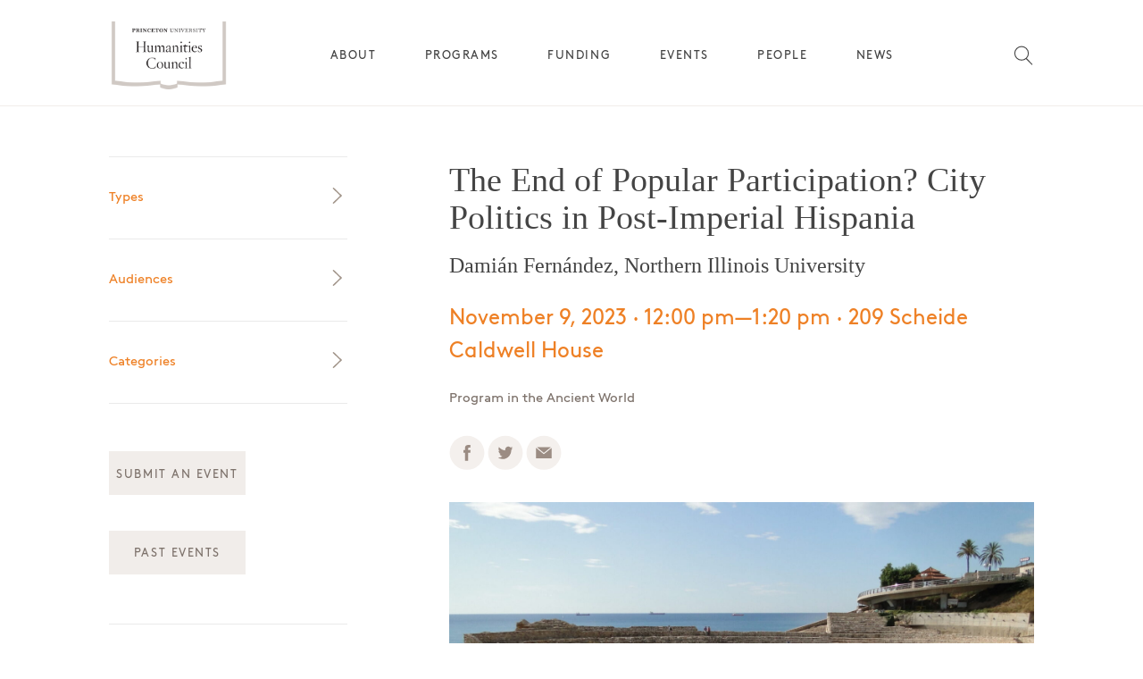

--- FILE ---
content_type: text/html; charset=UTF-8
request_url: https://humanities.princeton.edu/event/the-end-of-popular-participation-city-politics-in-post-imperial-hispania/
body_size: 25263
content:

<html class="no-js" lang="en">
<head>
	
    <link rel="stylesheet" href="https://humanities.princeton.edu/wp-content/themes/princeton/style.css">
	<link rel='stylesheet' id='tribe-events-views-v2-bootstrap-datepicker-styles-css' href='https://humanities.princeton.edu/wp-content/plugins/the-events-calendar/vendor/bootstrap-datepicker/css/bootstrap-datepicker.standalone.min.css?ver=6.14.2' type='text/css' media='all' />
<link rel='stylesheet' id='tec-variables-skeleton-css' href='https://humanities.princeton.edu/wp-content/plugins/the-events-calendar/common/build/css/variables-skeleton.css?ver=6.8.4' type='text/css' media='all' />
<link rel='stylesheet' id='tribe-common-skeleton-style-css' href='https://humanities.princeton.edu/wp-content/plugins/the-events-calendar/common/build/css/common-skeleton.css?ver=6.8.4' type='text/css' media='all' />
<link rel='stylesheet' id='tribe-tooltipster-css-css' href='https://humanities.princeton.edu/wp-content/plugins/the-events-calendar/common/vendor/tooltipster/tooltipster.bundle.min.css?ver=6.8.4' type='text/css' media='all' />
<link rel='stylesheet' id='tribe-events-views-v2-skeleton-css' href='https://humanities.princeton.edu/wp-content/plugins/the-events-calendar/build/css/views-skeleton.css?ver=6.14.2' type='text/css' media='all' />
<link rel='stylesheet' id='tec-variables-full-css' href='https://humanities.princeton.edu/wp-content/plugins/the-events-calendar/common/build/css/variables-full.css?ver=6.8.4' type='text/css' media='all' />
<link rel='stylesheet' id='tribe-common-full-style-css' href='https://humanities.princeton.edu/wp-content/plugins/the-events-calendar/common/build/css/common-full.css?ver=6.8.4' type='text/css' media='all' />
<link rel='stylesheet' id='tribe-events-views-v2-full-css' href='https://humanities.princeton.edu/wp-content/plugins/the-events-calendar/build/css/views-full.css?ver=6.14.2' type='text/css' media='all' />
<link rel='stylesheet' id='tribe-events-views-v2-print-css' href='https://humanities.princeton.edu/wp-content/plugins/the-events-calendar/build/css/views-print.css?ver=6.14.2' type='text/css' media='print' />
<link rel='stylesheet' id='tribe-events-pro-views-v2-print-css' href='https://humanities.princeton.edu/wp-content/plugins/events-calendar-pro/build/css/views-print.css?ver=7.6.3' type='text/css' media='print' />
<meta name='robots' content='index, follow, max-image-preview:large, max-snippet:-1, max-video-preview:-1' />

	<!-- This site is optimized with the Yoast SEO plugin v26.7 - https://yoast.com/wordpress/plugins/seo/ -->
	<title>The End of Popular Participation? City Politics in Post-Imperial Hispania &#8212; Princeton University Humanities Council</title>
	<link rel="canonical" href="https://humanities.princeton.edu/event/the-end-of-popular-participation-city-politics-in-post-imperial-hispania/" />
	<meta property="og:locale" content="en_US" />
	<meta property="og:type" content="article" />
	<meta property="og:title" content="The End of Popular Participation? City Politics in Post-Imperial Hispania &#8212; Princeton University Humanities Council" />
	<meta property="og:description" content="By the sixth century, political, social, and demographic changes brought traditional popular urban participation in late antique Hispania to an end. This crisis, however, did not result in a complete [&hellip;]" />
	<meta property="og:url" content="https://humanities.princeton.edu/event/the-end-of-popular-participation-city-politics-in-post-imperial-hispania/" />
	<meta property="og:site_name" content="Princeton University Humanities Council" />
	<meta property="article:publisher" content="https://facebook.com/princetonhumanities" />
	<meta property="article:modified_time" content="2023-11-03T17:50:34+00:00" />
	<meta property="og:image" content="https://humanities.princeton.edu/wp-content/uploads/2023/10/paw-event.jpeg" />
	<meta property="og:image:width" content="2048" />
	<meta property="og:image:height" content="1291" />
	<meta property="og:image:type" content="image/jpeg" />
	<meta name="twitter:card" content="summary_large_image" />
	<meta name="twitter:site" content="@princetonhum" />
	<meta name="twitter:label1" content="Est. reading time" />
	<meta name="twitter:data1" content="1 minute" />
	<script type="application/ld+json" class="yoast-schema-graph">{"@context":"https://schema.org","@graph":[{"@type":"WebPage","@id":"https://humanities.princeton.edu/event/the-end-of-popular-participation-city-politics-in-post-imperial-hispania/","url":"https://humanities.princeton.edu/event/the-end-of-popular-participation-city-politics-in-post-imperial-hispania/","name":"The End of Popular Participation? City Politics in Post-Imperial Hispania &#8212; Princeton University Humanities Council","isPartOf":{"@id":"https://humanities.princeton.edu/#website"},"primaryImageOfPage":{"@id":"https://humanities.princeton.edu/event/the-end-of-popular-participation-city-politics-in-post-imperial-hispania/#primaryimage"},"image":{"@id":"https://humanities.princeton.edu/event/the-end-of-popular-participation-city-politics-in-post-imperial-hispania/#primaryimage"},"thumbnailUrl":"https://humanities.princeton.edu/wp-content/uploads/2023/10/paw-event.jpeg","datePublished":"2023-10-27T16:20:51+00:00","dateModified":"2023-11-03T17:50:34+00:00","breadcrumb":{"@id":"https://humanities.princeton.edu/event/the-end-of-popular-participation-city-politics-in-post-imperial-hispania/#breadcrumb"},"inLanguage":"en-US","potentialAction":[{"@type":"ReadAction","target":["https://humanities.princeton.edu/event/the-end-of-popular-participation-city-politics-in-post-imperial-hispania/"]}]},{"@type":"ImageObject","inLanguage":"en-US","@id":"https://humanities.princeton.edu/event/the-end-of-popular-participation-city-politics-in-post-imperial-hispania/#primaryimage","url":"https://humanities.princeton.edu/wp-content/uploads/2023/10/paw-event.jpeg","contentUrl":"https://humanities.princeton.edu/wp-content/uploads/2023/10/paw-event.jpeg","width":2048,"height":1291},{"@type":"BreadcrumbList","@id":"https://humanities.princeton.edu/event/the-end-of-popular-participation-city-politics-in-post-imperial-hispania/#breadcrumb","itemListElement":[{"@type":"ListItem","position":1,"name":"Home","item":"https://humanities.princeton.edu/"},{"@type":"ListItem","position":2,"name":"Events","item":"https://humanities.princeton.edu/events/"},{"@type":"ListItem","position":3,"name":"The End of Popular Participation? City Politics in Post-Imperial Hispania"}]},{"@type":"WebSite","@id":"https://humanities.princeton.edu/#website","url":"https://humanities.princeton.edu/","name":"Princeton University Humanities Council","description":"","publisher":{"@id":"https://humanities.princeton.edu/#organization"},"potentialAction":[{"@type":"SearchAction","target":{"@type":"EntryPoint","urlTemplate":"https://humanities.princeton.edu/?s={search_term_string}"},"query-input":{"@type":"PropertyValueSpecification","valueRequired":true,"valueName":"search_term_string"}}],"inLanguage":"en-US"},{"@type":"Organization","@id":"https://humanities.princeton.edu/#organization","name":"Princeton University Humanities Council","url":"https://humanities.princeton.edu/","logo":{"@type":"ImageObject","inLanguage":"en-US","@id":"https://humanities.princeton.edu/#/schema/logo/image/","url":"https://humanities.princeton.edu/wp-content/uploads/2019/11/humanities.png","contentUrl":"https://humanities.princeton.edu/wp-content/uploads/2019/11/humanities.png","width":512,"height":512,"caption":"Princeton University Humanities Council"},"image":{"@id":"https://humanities.princeton.edu/#/schema/logo/image/"},"sameAs":["https://facebook.com/princetonhumanities","https://x.com/princetonhum"]},{"@type":"Event","name":"The End of Popular Participation? City Politics in Post-Imperial Hispania","description":"By the sixth century, political, social, and demographic changes brought traditional popular urban participation in late antique Hispania to an end. This crisis, however, did not result in a complete [&hellip;]","image":{"@id":"https://humanities.princeton.edu/event/the-end-of-popular-participation-city-politics-in-post-imperial-hispania/#primaryimage"},"url":"https://humanities.princeton.edu/event/the-end-of-popular-participation-city-politics-in-post-imperial-hispania/","eventAttendanceMode":"https://schema.org/OfflineEventAttendanceMode","eventStatus":"https://schema.org/EventScheduled","startDate":"2023-11-09T12:00:00+00:00","endDate":"2023-11-09T13:20:00+00:00","location":{"@type":"Place","name":"209 Scheide Caldwell House","description":"","url":"https://humanities.princeton.edu/venue/209-scheide-caldwell-house-3/","address":{"@type":"PostalAddress","streetAddress":"209 Scheide Caldwell House"},"geo":{"@type":"GeoCoordinates","latitude":40.3494863,"longitude":-74.6585743},"telephone":"","sameAs":""},"@id":"https://humanities.princeton.edu/event/the-end-of-popular-participation-city-politics-in-post-imperial-hispania/#event","mainEntityOfPage":{"@id":"https://humanities.princeton.edu/event/the-end-of-popular-participation-city-politics-in-post-imperial-hispania/"}}]}</script>
	<!-- / Yoast SEO plugin. -->


<link rel='dns-prefetch' href='//connect.facebook.net' />
<link rel='dns-prefetch' href='//cdnjs.cloudflare.com' />
<link rel="alternate" title="oEmbed (JSON)" type="application/json+oembed" href="https://humanities.princeton.edu/wp-json/oembed/1.0/embed?url=https%3A%2F%2Fhumanities.princeton.edu%2Fevent%2Fthe-end-of-popular-participation-city-politics-in-post-imperial-hispania%2F" />
<link rel="alternate" title="oEmbed (XML)" type="text/xml+oembed" href="https://humanities.princeton.edu/wp-json/oembed/1.0/embed?url=https%3A%2F%2Fhumanities.princeton.edu%2Fevent%2Fthe-end-of-popular-participation-city-politics-in-post-imperial-hispania%2F&#038;format=xml" />
		<style>
			.lazyload,
			.lazyloading {
				max-width: 100%;
			}
		</style>
		<style id='wp-img-auto-sizes-contain-inline-css' type='text/css'>
img:is([sizes=auto i],[sizes^="auto," i]){contain-intrinsic-size:3000px 1500px}
/*# sourceURL=wp-img-auto-sizes-contain-inline-css */
</style>
<link rel='stylesheet' id='tribe-events-full-pro-calendar-style-css' href='https://humanities.princeton.edu/wp-content/plugins/events-calendar-pro/build/css/tribe-events-pro-full.css?ver=7.6.3' type='text/css' media='all' />
<link rel='stylesheet' id='tribe-events-virtual-skeleton-css' href='https://humanities.princeton.edu/wp-content/plugins/events-calendar-pro/build/css/events-virtual-skeleton.css?ver=7.6.3' type='text/css' media='all' />
<link rel='stylesheet' id='tribe-events-virtual-full-css' href='https://humanities.princeton.edu/wp-content/plugins/events-calendar-pro/build/css/events-virtual-full.css?ver=7.6.3' type='text/css' media='all' />
<link rel='stylesheet' id='tribe-events-virtual-single-skeleton-css' href='https://humanities.princeton.edu/wp-content/plugins/events-calendar-pro/build/css/events-virtual-single-skeleton.css?ver=7.6.3' type='text/css' media='all' />
<link rel='stylesheet' id='tribe-events-virtual-single-full-css' href='https://humanities.princeton.edu/wp-content/plugins/events-calendar-pro/build/css/events-virtual-single-full.css?ver=7.6.3' type='text/css' media='all' />
<link rel='stylesheet' id='tec-events-pro-single-css' href='https://humanities.princeton.edu/wp-content/plugins/events-calendar-pro/build/css/events-single.css?ver=7.6.3' type='text/css' media='all' />
<link rel='stylesheet' id='tribe-events-calendar-pro-style-css' href='https://humanities.princeton.edu/wp-content/plugins/events-calendar-pro/build/css/tribe-events-pro-full.css?ver=7.6.3' type='text/css' media='all' />
<link rel='stylesheet' id='tribe-events-pro-mini-calendar-block-styles-css' href='https://humanities.princeton.edu/wp-content/plugins/events-calendar-pro/build/css/tribe-events-pro-mini-calendar-block.css?ver=7.6.3' type='text/css' media='all' />
<link rel='stylesheet' id='tribe-events-v2-single-skeleton-css' href='https://humanities.princeton.edu/wp-content/plugins/the-events-calendar/build/css/tribe-events-single-skeleton.css?ver=6.14.2' type='text/css' media='all' />
<link rel='stylesheet' id='tribe-events-v2-single-skeleton-full-css' href='https://humanities.princeton.edu/wp-content/plugins/the-events-calendar/build/css/tribe-events-single-full.css?ver=6.14.2' type='text/css' media='all' />
<link rel='stylesheet' id='tribe-events-virtual-single-v2-skeleton-css' href='https://humanities.princeton.edu/wp-content/plugins/events-calendar-pro/build/css/events-virtual-single-v2-skeleton.css?ver=7.6.3' type='text/css' media='all' />
<link rel='stylesheet' id='tribe-events-virtual-single-v2-full-css' href='https://humanities.princeton.edu/wp-content/plugins/events-calendar-pro/build/css/events-virtual-single-v2-full.css?ver=7.6.3' type='text/css' media='all' />
<link rel='stylesheet' id='tribe-events-v2-virtual-single-block-css' href='https://humanities.princeton.edu/wp-content/plugins/events-calendar-pro/build/css/events-virtual-single-block.css?ver=7.6.3' type='text/css' media='all' />
<style id='wp-emoji-styles-inline-css' type='text/css'>

	img.wp-smiley, img.emoji {
		display: inline !important;
		border: none !important;
		box-shadow: none !important;
		height: 1em !important;
		width: 1em !important;
		margin: 0 0.07em !important;
		vertical-align: -0.1em !important;
		background: none !important;
		padding: 0 !important;
	}
/*# sourceURL=wp-emoji-styles-inline-css */
</style>
<link rel='stylesheet' id='wp-block-library-css' href='https://humanities.princeton.edu/wp-includes/css/dist/block-library/style.min.css?ver=6.9' type='text/css' media='all' />
<style id='wp-block-library-inline-css' type='text/css'>
/*wp_block_styles_on_demand_placeholder:696b4879598d6*/
/*# sourceURL=wp-block-library-inline-css */
</style>
<style id='classic-theme-styles-inline-css' type='text/css'>
/*! This file is auto-generated */
.wp-block-button__link{color:#fff;background-color:#32373c;border-radius:9999px;box-shadow:none;text-decoration:none;padding:calc(.667em + 2px) calc(1.333em + 2px);font-size:1.125em}.wp-block-file__button{background:#32373c;color:#fff;text-decoration:none}
/*# sourceURL=/wp-includes/css/classic-themes.min.css */
</style>
<link rel='stylesheet' id='princeton-gutenberg-blocks-css' href='https://humanities.princeton.edu/wp-content/plugins/princeton-gutenberg-blocks/assets/css/blocks.style.css?ver=1756240494' type='text/css' media='all' />
<link rel='stylesheet' id='tribe-events-v2-single-blocks-css' href='https://humanities.princeton.edu/wp-content/plugins/the-events-calendar/build/css/tribe-events-single-blocks.css?ver=6.14.2' type='text/css' media='all' />
<link rel='stylesheet' id='contact-form-7-css' href='https://humanities.princeton.edu/wp-content/plugins/contact-form-7/includes/css/styles.css?ver=6.1.4' type='text/css' media='all' />
<link rel='stylesheet' id='secondline-psb-subscribe-button-styles-css' href='https://humanities.princeton.edu/wp-content/plugins/podcast-subscribe-buttons/assets/css/secondline-psb-styles.css?ver=6.9' type='text/css' media='all' />
<link rel='stylesheet' id='yada-wiki-css' href='https://humanities.princeton.edu/wp-content/plugins/yada-wiki/inc/../css/yadawiki.css?ver=6.9' type='text/css' media='all' />
<link rel='stylesheet' id='pb-accordion-blocks-style-css' href='https://humanities.princeton.edu/wp-content/plugins/accordion-blocks/build/index.css?ver=1.5.0' type='text/css' media='all' />
<link rel='stylesheet' id='dashicons-css' href='https://humanities.princeton.edu/wp-includes/css/dashicons.min.css?ver=6.9' type='text/css' media='all' />
<link rel='stylesheet' id='to-top-css' href='https://humanities.princeton.edu/wp-content/plugins/to-top/public/css/to-top-public.css?ver=2.5.5' type='text/css' media='all' />
<link rel='stylesheet' id='tribe-events-block-event-venue-css' href='https://humanities.princeton.edu/wp-content/plugins/the-events-calendar/build/event-venue/frontend.css?ver=6.14.2' type='text/css' media='all' />
<link rel='stylesheet' id='slick-carousel-css' href='https://cdnjs.cloudflare.com/ajax/libs/slick-carousel/1.8.1/slick.min.css?ver=1.8.1' type='text/css' media='all' />
<link rel='stylesheet' id='slick-carousel-theme-css' href='https://cdnjs.cloudflare.com/ajax/libs/slick-carousel/1.8.1/slick-theme.min.css?ver=1.8.1' type='text/css' media='all' />
<link rel='stylesheet' id='princeton_styles-upd-css' href='https://humanities.princeton.edu/wp-content/themes/princeton/styles_2-0.css?ver=1' type='text/css' media='all' />
<link rel='stylesheet' id='princeton_custom-css' href='https://humanities.princeton.edu/wp-content/themes/princeton/overrides.css?ver=6.9' type='text/css' media='all' />
<style id='princeton_custom-inline-css' type='text/css'>
.site-nav > ul > li > .sub-menu:after { border-bottom-color:#f1edea; }.tag-categories-list li, .filter-list, .tribe-event-schedule-details, .wp-caption-text, .site-header__nav .current-menu-item > a, .tribe-mini-calendar .tribe-events-present, .tribe-mini-calendar .tribe-mini-calendar-today { color:#ee8025; }.site-footer-wrapper hr { background-color:#ee8025; }p a, h2 a, article ul a, h4 a, p a:hover, h2 a:hover, article ul a:hover, h4 a:hover { border-bottom-color:#ee8025; }.image__caption, h4, input[type="text"], .tribe-events-event-categories  li a, .cat-item a, .secondary-color, .wp-caption-text, .nav-list__title a, .site-header .newsletter h5, .button, .tribe-button, .feature-slider__type { color:#7d726b; }input[type="text"] { border-bottom-color:#7d726b; }.columns__left h5, h5, .event__date, .orange, .current-cat a, .sidebar-event__date, .site-footer__label, .cat-item.active a, #tribe-community-events .selectit.checked { color:#ee8025; }.tribe-events-event-categories li a:hover, .cat-item a:hover, a:hover, .button:hover, .tribe-button:hover, .js #tribe-community-events .selectit:hover, .archive__toggle .toggle__link.toggle__link_selected, .archive__toggle .toggle__link:hover, .columns__left h4 a:not(.button):hover { color:#ee8025; }.tribe-button { background-color:#f1edea; }.wpcf7 input[type="text"], .wpcf7 input[type="email"], .wpcf7 textarea { border-color:#ee8025; }.archive__toggle .toggle__link.toggle__link_selected::after, .archive__toggle .toggle__link:hover::after { border-color:#ee8025; }.nib__content-wrapper, .feature-slider__content, .site-nav > ul > li > .sub-menu, .site-menu__content, .wpcf7-submit, .button, .tribe-mini-calendar-wrapper .tribe-mini-calendar .tribe-events-has-events, .mobile-menu-active .header__wrapper, .mobile-menu-active .site-header, .menu-mobile__wrapper { background-color:#f1edea; }.tribe-mini-calendar-wrapper .tribe-mini-calendar .tribe-events-has-events div[id*="daynum-"] a:hover { color:#f1edea; }.tribe-mini-calendar-wrapper .tribe-mini-calendar .tribe-events-present, .tribe-mini-calendar-today:hover {  background-color:#ee8025; }body:not(.princeton-main) .button { color:#ee8025; }.overview__widgets .widgettitle, .tribe-event-schedule-details, .event__time, .home__section .sidebar-event__date { color:#ee8025; }.tribe-mini-calendar-nav .tribe-mini-calendar-nav-link, .tribe-mini-calendar-nav .tribe-mini-calendar-nav-link:hover { color:#ee8025; }.overview__content_people .item__title a:hover, .events__back-to-events_link:hover, .mem-program:hover .mem-program__link, .mem-program:hover .prefix, .prefix:hover { color:#ee8025; }.tribe-mini-calendar-wrapper .tribe-mini-calendar .tribe-events-present, .tribe-mini-calendar-today {  background-color:#ee8025; }.tribe-events-single .event__calendar-link p a:hover, .events__back-to-events_link:hover { border-bottom-color:#ee8025; }.tribe-event-sponsor, .tribe-mini-calendar-nav span, table.tribe-mini-calendar .tribe-mini-calendar-dayofweek, .tribe-mini-calendar div[id*="daynum-"] a, .tribe-mini-calendar-no-event { color:#9b8c83; }.archive__toggle .toggle__link { color:#9b8c83; }.tribe-mini-calendar-wrapper .tribe-mini-calendar .tribe-events-has-events:hover { background-color:#9b8c83; }.archive__toggle .toggle__link::after, .menu-section__footer, .menu-mobile__section .menu-section__content { border-bottom-color:#9b8c83; }.archive__category-head .category__title, .events__selected-date, .home__tag, .menu-expand__title, .nib__heading, .feature-slider__type, h6, .home__section .feature-slider__type, .menu-mobile__wrapper .menu-mobile__newsletter h5 { color:#7d726b; }.feature-slider__nav-dot { color:#7d726b; }.events__back-to-events_link,  { border-bottom-color:#7d726b; }.tribe-mini-calendar-wrapper .tribe-mini-calendar .tribe-events-present:hover, .tribe-mini-calendar-wrapper .tribe-mini-calendar .tribe-mini-calendar-today:hover { background-color:#f49b53; }
/*# sourceURL=princeton_custom-inline-css */
</style>
<link rel='stylesheet' id='wp-pagenavi-css' href='https://humanities.princeton.edu/wp-content/plugins/wp-pagenavi/pagenavi-css.css?ver=2.70' type='text/css' media='all' />
<link rel='stylesheet' id='tablepress-default-css' href='https://humanities.princeton.edu/wp-content/plugins/tablepress/css/build/default.css?ver=3.2.6' type='text/css' media='all' />
<script type="text/javascript" src="https://humanities.princeton.edu/wp-includes/js/jquery/jquery.min.js?ver=3.7.1" id="jquery-core-js"></script>
<script type="text/javascript" src="https://humanities.princeton.edu/wp-includes/js/jquery/jquery-migrate.min.js?ver=3.4.1" id="jquery-migrate-js"></script>
<script type="text/javascript" src="https://humanities.princeton.edu/wp-content/plugins/the-events-calendar/common/build/js/tribe-common.js?ver=9c44e11f3503a33e9540" id="tribe-common-js"></script>
<script type="text/javascript" src="https://humanities.princeton.edu/wp-content/plugins/the-events-calendar/build/js/views/breakpoints.js?ver=4208de2df2852e0b91ec" id="tribe-events-views-v2-breakpoints-js"></script>
<script type="text/javascript" src="https://humanities.princeton.edu/wp-content/plugins/princeton-gutenberg-blocks/assets/js/custom.blocks.js?ver=1756240494" id="princeton-gutenberg-blocks-custom-js-js"></script>
<script type="text/javascript" src="https://humanities.princeton.edu/wp-content/plugins/princeton-gutenberg-blocks/assets/js/frontend.blocks.js?ver=1756240494" id="princeton-gutenberg-blocks-frontend-js"></script>
<script type="text/javascript" id="to-top-js-extra">
/* <![CDATA[ */
var to_top_options = {"scroll_offset":"100","icon_opacity":"80","style":"icon","icon_type":"dashicons-arrow-up-alt2","icon_color":"#ee8025","icon_bg_color":"#ffffff","icon_size":"32","border_radius":"50","image":"https://humanities.princeton.edu/wp-content/plugins/to-top/admin/images/default.png","image_width":"65","image_alt":"","location":"bottom-right","margin_x":"20","margin_y":"20","show_on_admin":"0","enable_autohide":"0","autohide_time":"2","enable_hide_small_device":"0","small_device_max_width":"640","reset":"0"};
//# sourceURL=to-top-js-extra
/* ]]> */
</script>
<script async type="text/javascript" src="https://humanities.princeton.edu/wp-content/plugins/to-top/public/js/to-top-public.js?ver=2.5.5" id="to-top-js"></script>
<script type="text/javascript" src="https://cdnjs.cloudflare.com/ajax/libs/slick-carousel/1.8.1/slick.js?ver=1.8.1" id="slick-carousel-js"></script>
<link rel="https://api.w.org/" href="https://humanities.princeton.edu/wp-json/" /><link rel="alternate" title="JSON" type="application/json" href="https://humanities.princeton.edu/wp-json/wp/v2/tribe_events/57130" /><link rel="EditURI" type="application/rsd+xml" title="RSD" href="https://humanities.princeton.edu/xmlrpc.php?rsd" />
<link rel='shortlink' href='https://humanities.princeton.edu/?p=57130' />
		<script>
		// Select the node that will be observed for mutations
		const targetNode = document.documentElement;

		// Options for the observer (which mutations to observe)
		const config = { attributes: false, childList: true, subtree: true };
		
		var bold_timeline_item_button_done = false;
		var css_override_item_done = false;
		var css_override_group_done = false;
		var css_override_container_done = false;

		// Callback function to execute when mutations are observed
		const callback = function( mutationsList, observer ) {
			var i;
			for ( i = 0; i < mutationsList.length; i++ ) {
				if ( mutationsList[ i ].type === 'childList' ) {
					if ( typeof jQuery !== 'undefined' && jQuery( '.bold_timeline_item_button' ).length > 0 && ! bold_timeline_item_button_done ) {
						bold_timeline_item_button_done = true;
						jQuery( '.bold_timeline_item_button' ).each( function() {
							var css_override = jQuery( this ).data( 'css-override' );
							if ( css_override != '' ) {
								var id = jQuery( this ).attr( 'id' );
								css_override = css_override.replace( /(\.bold_timeline_item_button)([\.\{\s])/g, '.bold_timeline_item_button#' + id + '$2' );
								var head = document.getElementsByTagName( 'head' )[0];
								var style = document.createElement( 'style' );
								style.appendChild( document.createTextNode( css_override ) );
								head.appendChild( style );
							}
						});
					}
					if ( typeof jQuery !== 'undefined' && jQuery( '.bold_timeline_item' ).length > 0 && ! css_override_item_done ) {
						css_override_item_done = true;
						jQuery( '.bold_timeline_item' ).each( function() {
							var css_override = jQuery( this ).data( 'css-override' );
							if ( css_override != '' ) {
								var id = jQuery( this ).attr( 'id' );
								css_override = css_override.replace( /(\.bold_timeline_item)([\.\{\s])/g, '.bold_timeline_item#' + id + '$2' );
								var head = document.getElementsByTagName( 'head' )[0];
								var style = document.createElement( 'style' );
								style.appendChild( document.createTextNode( css_override ) );
								head.appendChild( style );
							}
						});
					}
					if ( typeof jQuery !== 'undefined' && jQuery( '.bold_timeline_group' ).length > 0 && ! css_override_group_done ) {
						css_override_group_done = true;
						jQuery( '.bold_timeline_group' ).each( function() {
							var css_override = jQuery( this ).data( 'css-override' );
							if ( css_override != '' ) {
								var id = jQuery( this ).attr( 'id' );
								css_override = css_override.replace( /(\.bold_timeline_group)([\.\{\s])/g, '.bold_timeline_group#' + id + '$2' );
								var head = document.getElementsByTagName( 'head' )[0];
								var style = document.createElement( 'style' );
								style.appendChild( document.createTextNode( css_override ) );
								head.appendChild( style );
							}
						});
					}
					if ( typeof jQuery !== 'undefined' && jQuery( '.bold_timeline_container' ).length > 0 && ! css_override_container_done ) {
						css_override_container_done = true;
						jQuery( '.bold_timeline_container' ).each( function() {
							var css_override = jQuery( this ).data( 'css-override' );
							if ( css_override != '' ) {
								var id = jQuery( this ).attr( 'id' );
								css_override = css_override.replace( /(\.bold_timeline_container)([\.\{\s])/g, '#' + id + '$2' );
								var head = document.getElementsByTagName( 'head' )[0];
								var style = document.createElement( 'style' );
								style.appendChild( document.createTextNode( css_override ) );
								head.appendChild( style );
							}
						});
					}
				}
			}
		};

		// Create an observer instance linked to the callback function
		const observer = new MutationObserver(callback);

		// Start observing the target node for configured mutations
		observer.observe(targetNode, config);

		// Later, you can stop observing
		document.addEventListener( 'DOMContentLoaded', function() { observer.disconnect(); }, false );

		</script>
	

<!-- https://wordpress.org/plugins/indicate-external-links/ -->
<script type="text/javascript">
jQuery(document).ready(function(){
jQuery("a[href*='http://']:not([href*='"+window.location.hostname+"'])").not('a:has(img)').addClass("extlink").append('<sup></sup>');
jQuery("a[href*='https://']:not([href*='"+window.location.hostname+"'])").not('a:has(img)').addClass("extlink https").append('<sup></sup>');
});
</script>

<style type="text/css" media=screen>

	.extlink sup:after {
		content: "\2197";
		font-size: 1em;
		line-height: 0;
		position: relative;
		vertical-align: baseline;
	}

	.nav-menu .extlink sup:after,
	.wp-caption-text .extlink sup:after {
		content:"";
	}

</style>

<meta name="tec-api-version" content="v1"><meta name="tec-api-origin" content="https://humanities.princeton.edu"><link rel="alternate" href="https://humanities.princeton.edu/wp-json/tribe/events/v1/events/57130" />		<script>
			document.documentElement.className = document.documentElement.className.replace('no-js', 'js');
		</script>
				<style>
			.no-js img.lazyload {
				display: none;
			}

			figure.wp-block-image img.lazyloading {
				min-width: 150px;
			}

			.lazyload,
			.lazyloading {
				--smush-placeholder-width: 100px;
				--smush-placeholder-aspect-ratio: 1/1;
				width: var(--smush-image-width, var(--smush-placeholder-width)) !important;
				aspect-ratio: var(--smush-image-aspect-ratio, var(--smush-placeholder-aspect-ratio)) !important;
			}

						.lazyload, .lazyloading {
				opacity: 0;
			}

			.lazyloaded {
				opacity: 1;
				transition: opacity 400ms;
				transition-delay: 0ms;
			}

					</style>
		<link rel="icon" href="https://humanities.princeton.edu/wp-content/uploads/2016/09/cropped-humanities-favicon-32x32.png" sizes="32x32" />
<link rel="icon" href="https://humanities.princeton.edu/wp-content/uploads/2016/09/cropped-humanities-favicon-192x192.png" sizes="192x192" />
<link rel="apple-touch-icon" href="https://humanities.princeton.edu/wp-content/uploads/2016/09/cropped-humanities-favicon-180x180.png" />
<meta name="msapplication-TileImage" content="https://humanities.princeton.edu/wp-content/uploads/2016/09/cropped-humanities-favicon-270x270.png" />
		<style type="text/css" id="wp-custom-css">
			/*
You can add your own CSS here.

Click the help icon above to learn more.
*/



h1 {
	font-family: "Hoefler Text", "Hoefler Titling", "Hoefler Titling B", serif;
}

h2, .lead, .event__speaker-name, .type-tribe_events h2.tribe-event-title a {
	font-family: "Hoefler Text", "Hoefler Titling", "Hoefler Titling B", serif;
}

@media (max-width:1200px) {
	.single-post .columns__left {
		order: 2 !important;
		margin-top:3rem;
		border-top:1px solid #ccc;
		padding-top:2rem;
	}
}

@media screen and (min-width:1201px) {

	a.button.button--inline.archive {
		margin: 20px 0;
	}	

	#advanced_sidebar_menu-3 {
		display: none !important;
	}

	h3.grid-heading, h3.grid-heading-first {
		font-size: 1.7em;
	}

}

button.search__button.events-searchform__button.button {
	background: none !important;
}

@media screen and (max-width:767px) {
	a.button.button--inline {
		margin: 12px 5px 0 0 !important;
		font-size: 80% !important;
		max-width:10rem !important;	
	}
	.hide-on-mobile {
		display:none;	
	}
}

@media screen and (max-width: 1200px) {


	.post-type-archive-tribe_events .columns__left {
		order: 0 !important;
		display: block !important;
	}		

	a.button.button--inline {
		float: left;
		position: relative;
		margin: 0 20px 0 0;
	}

	.events-searchform {
		float: left;
		display: inline;
		position: relative;
	}

	.post-type-archive-tribe_events  .columns__left {
		border-bottom: 0 !important;
		display: block !important;
		order:0 !important;
	}

	.post-type-archive-tribe_events  .sidebar__wrapper .textwidget p, #advanced_sidebar_menu-2, .newsletter, .standard-sidebar {
		display:none !important;
	}

	#advanced_sidebar_menu-3-wrap .dashicons {
		margin: -2px 16px 0 0px !important;
		float: left;
	}

	.child-sidebar-menu span.dashicons.dashicons-menu {
		display: none;
	}

}

@media screen and (max-width:599px) {

	h3.grid-heading {
		border-top: 1px solid #ccc;
		padding-top: 1.675em;
		margin-top: .75em;
		font-size: 1.7rem;
	}

	h3.grid-heading-first {
		font-size: 1.7rem;
	}

	.events-searchform {
		float:none;
	}
}

figcaption	 {
	font-family: "Brown", sans-serif;
	-moz-font-feature-settings: "ss01";
	-webkit-font-feature-settings: "ss01";
	font-feature-settings: "ss01";
	color: #7d726b;
	padding-top: 10px;
	font-size: 1rem;
	line-height: 1.6;
	/*    max-width: 800px;  */
	max-width: 100%;
	text-align: left !important;
}

.image__caption, .wp-caption-text {
	max-width: 100% !important;
}

.entry-content li {
	margin-left: 20px;
	list-style-type: disc;
	font-size: 1.125em;
	line-height: 1.675em;
	margin-top:10px;
}

.entry-content li ul li {
	margin-left: 20px;
	list-style-type: circle;
	font-size: 1em;
	line-height: 1.675em;
}

.newsletter {
	border-top: 1px solid #eaeaea;
	padding-top: 33px;
	margin-top: 35px;
	width: 100%;
}

@media screen and (max-width: 1200px) {
	.columns__left {
		order: 0 !important;
		display: inline-block !important;
		margin-top:20px;
		margin-right:0 !important;

	}

	.event__submit, .event__newsletter {
		display: none;
	}
	.columns__left {
		border-bottom: 1px solid #ccc;
		padding-bottom:10px;
		margin-bottom: 20px;
		width:100%;

	}

}

#ecsa-search.layout-small .ecsa-search-icon {
	display:none;
}

.tribe-theme-princeton h2.widgettitle {
	font-family: "Brown", "Helvetica", sans-serif !important;
	-moz-font-feature-settings: "ss01";
	-webkit-font-feature-settings: "ss01";
	font-feature-settings: "ss01";
	letter-spacing: normal;
	color: #EE8025 !important;
	font-size: 1.2rem !important;
	line-height: 1.5 !important;
	margin:20px 0 0 0 !important;
}

#ecsa-search .tt-highlight {
	color:#EE8025 !important;
}

#ecsa-search .tt-dataset {
	font-family: "Hoefler Titling A", "Hoefler Titling B", serif;
	font-size:95%;
}

.ecs-events.default.default-1 .ecs-event .recurringinfo

{
	display: none !important;
}

.page-template-default .columns__right {
	margin-top: 20px;
}

.ecs-event .summary a {
	color: #444;
	font-family: "Hoefler Titling A", "Hoefler Titling B", serif;
	font-size: 1.5em;
	line-height: 1.55;
}

.ecs-event .date_thumb, .ecs-filterbar {
	font-family: 'Brown', Helvetica, sans-serif;
	background-color: #f1edea !important;
	color:#7d726b !important;	
}

.compact.compact-1 .ecs-event .summary {
	padding-left:20px;
}

.compact.compact-1 .ecs-event .date_thumb .day {
	font-weight: normal !important;
}

.ecs-filterbar label {
	margin-bottom:10px
}

#menu-main ul.sub-menu > li > a {
	font-size: 13.5px;
	letter-spacing: .7px;
	color: #7d726b;
}

.columns__right {
	margin-top: 15px;
}

@media screen and (min-width:1601px) {
	.header__wrapper {margin-top: -137px !important;}
	.body-content {margin-top: 137px !important;}

}

/* Magic */

@media screen and (max-width: 1200px) {
	.overview-magic-grants-for-innovation .columns__left, .page-id-21244 .columns__left {
		order: 2 !important;
	}
}


@media (min-width:1600px) {
	.themify_announcement.bar .announcement_container {
		width: 1300px;
	}
}

.themify_announcement .close {
	color: #fff !important;
}

.themify_announcement .toggle-close {
	background-color: #ee8025;
	color:#000;
}

.events-searchform__button img {
	max-width: 24px !important;
}

button.search__button.events-searchform__button.button, .events-searchform__button {
	background-color: #fff !important;
	background: none !important;
}



.funding-proviso {
	border: 2px solid #ee8025;
	margin:20px 0;
	padding: 20px;
}

.funding-proviso p {
	margin-bottom: 10px;
	font-size: 1.2rem;
}

.eapp-popup-content-main {
	height: auto !important;
}

h3.orange {color:#f58125;}

.tablepress .sorting:hover, .tablepress .sorting_asc, .tablepress .sorting_desc, .tablepress tfoot th, .tablepress thead th {
	background-color: #F1EDE8;
}

/* Faculty Bookshelf */

.columns--full-width {
	width: 100%;
	margin-top: 40px;
}

#tablepress-1 a {
	color: #222;
	text-decoration: none !important;
	border-bottom: none !important;
}

#tablepress-1 a:hover {
	color: #ee8025;
	text-decoration: none;
	border-bottom: none;
}

#tablepress-1 a:hover {
	text-decoration: underline;
}

.dataTables_filter {
	margin-bottom: 10px;
}

/* Magic Events */

li.ecs-event {
	list-style-type: none;
	padding-bottom:30px;
}

.ecs-event img {
	max-width: 240px;
	margin: 20px 0 10px 0;
	position: relative;
	display: block !important;
}

p.feature-slider__excerpt {
	margin-bottom:20px;
}

.slider-item.slide.slick-slide p {
	font-family: 'Brown', Helvetica;
	margin-top: 10px;
	line-height: 1.3;
}

.page-id-31002 .slider-items .slick-slide img:hover {
	background-color: #ee8025;
	opacity: .8;
}

.page-id-31002 .slick-track {
	margin-bottom: 15px;
}

/* Community Events Submission */

#tribe-community-events small {
	font-weight: 400;
	font-size: 90%;
	display: block;
	margin-top: 10px;
}

.my-events-header .tribe-button {
	margin: 20px 0;
	clear: both;
	display: inline-block;
}

.tribe-events-community-footer {
	margin-top: 30px;
}

#tribe-community-events #event_custom {
	margin: 30px 0 0 0;
}

#tribe-community-events  input#post_title {
	margin-bottom: 10px;
}

/* Child Page Menu */


h3 a {
	border-bottom: 1px solid #ee8025;
}

h3 {margin-bottom:15px;}


#advanced_sidebar_menu-2 {
	margin:1rem 0 3rem 0;
}

ul.child-sidebar-menu {
	margin-top: 2rem;
}

ul.parent-sidebar-menu li a {
	font-size: 1.3em;
	font-family: "Hoefler Titling A", "Hoefler Titling B", serif;
}

ul.parent-sidebar-menu li.current_page_item a {
	color: #ee8025 !important;
}

ul.parent-sidebar-menu li, ul.child-sidebar-menu li {
	margin-bottom:1.675rem;
}

ul.child-sidebar-menu li a {
	font-size: 1.3em;
	font-family: "Hoefler Titling A", "Hoefler Titling B", serif;
	color: #444;
}

.grandchild-sidebar-menu {
	margin: 1.675rem 0 1.675rem 1.125rem;
}

.grandchild-sidebar-menu li {
	line-height: 1.675rem;
}

ul.grandchild-sidebar-menu.level-1.children li a::before {
	content: "";
}

.grandchild-sidebar-menu li::first-line {
	line-height: 1.125rem;
}

ul.grandchild-sidebar-menu li.current_page_item a {
	color: #EE8025;
}

ul.grandchild-sidebar-menu li.current_page_item a::before {
	content: "―";
	color:#EE8025;
	margin-right:5px;
}

.gridpic a img, .blog .two-column__thumbnail img, .post-type-archive-tribe_events .tribe-events-event-image img {
	opacity: 1;
}

.gridpic a:hover img, .blog .two-column__thumbnail img:hover, .post-type-archive-tribe_events .tribe-events-event-image img:hover {
	opacity: .8;
}

.single-tribe_events .tribe-events-single ul li {
	list-style-type: square;
	font-size: 1.125em;
	line-height: 1.675em;
	margin-bottom: 1em;
	font-family: "Mercury SSm A", "Mercury SSm B", serif !important;
}

span.bold_timeline_item_header_supertitle_inner {
	color: #ee8025 !important;
}

h2.bold_timeline_item_header_title {
	font-size: 2em !important;
}

.hide_featured_image .feature-image {
	display: none;
}

/* Event submission form */
span.timeofdayoptions .tribe-dropdown {
	width: 24px !important;
	margin: 0 24px !important;
	background-color: transparent;
}

span.timeofdayoptions .select2-selection__clear {
	position: fixed !important;
}

#tribe-community-events .event_image_uploader {
	margin-top:20px;
}

#tribe-community-events div#event_tribe_venue {
	display: none;
}


.post-46122, .post-17483 p {
	font-family: serif;
	font-size: 1.225em;
	line-height: 1.675em;}

.tribe_community_edit #event_tribe_event_status {
	display: none;
}

.tribe_community_edit .sidebar__wrapper .section-divider {
	display: none !important;
}

.faculty__profile {
	width: 30%;
	margin-right: 2em;
}

.faculty {
	justify-content: flex-start;
}

.term_description {
	margin: -20px 0 30px 0;
	font-style: italic;
}

.wp-block-columns.is-layout-flex {
	margin-bottom: 2em;
}

/* Home page slider css */

.home__section .feature-slider_main .feature-slider__wrapper{
	width: 100%;
	position: relative;
}
.full-width .home__section {
	background: #f1edea;
}
.home__section .feature-slider__container {
	max-width: 1800px;
	margin: 0 auto;
}
.home__section .feature-slider__background-image:before{
	content: none;
}
.home__section .feature-slider__background-image {
	background: #f1edea;
}
.home__section .feature-slider__background-image img {
	width: 100%;
	height: 100%;
	object-fit: contain;
	object-position: center right;
}
.home__section .feature-slider_main .feature-slider__wrapper .feature-slider__nav{
	position: absolute;
	bottom: -80px;
	left: 0;
	right: 0;
	text-align: center;
	max-width: 100%;
}

@media screen and (max-width: 1440px) {
	.home__section .feature-slider__wrapper {
		height: 550px;
	}
}

@media screen and (min-width: 1201px) and (max-width: 1366px){
	.home__section .feature-slider__wrapper {
		height: 500px;
	}
	.home__section .feature-slider__content-wrapper {
		margin-top: 100px;
	}
}

@media screen and (min-width: 981px) and (max-width: 1200px) {
	.home__section .feature-slider__content-wrapper {
		max-width: 80%;
		margin-top: 70px;
	}
	.home__section .feature-slider__wrapper {
		height: 420px;
	}
}

@media screen and (max-width: 980px) {
	.home__section .feature-slider_main .feature-slider__wrapper .feature-slider__nav{
		bottom: -40px;
	}
	.home__section .feature-slider__background-image{
		height: 100%;
	}
	.home__section .feature-slider__background-image img {
		object-position: center center;
		height: auto;
	}
}

@media screen and (max-width: 767px) {
	.home__section .feature-slider__background-image img {
		height: auto;
	}
}
/* Home page slider css end */

/* Events system update */

.tribe-events .tribe-events-c-view-selector__list-item-text {
	display: none;
}

button.tribe-common-c-btn.tribe-events-c-search__button, .tribe-common-c-btn-border.tribe-events-c-subscribe-dropdown__button {
	font-family: "Brown", "Helvetica", sans-serif;
	-moz-font-feature-settings: "ss01";
	-webkit-font-feature-settings: "ss01";
	font-feature-settings: "ss01";
	font-size: 1em;
	text-transform: uppercase;
	letter-spacing: 0.12em;
	font-weight: normal;
	color: #7d726b;
	background-color: #F4F0ED;
	padding: 1em 1.5em;
	border: 0;
	margin-left: 5px;
	border-radius: 0 !important;
}

button.tribe-common-c-btn.tribe-events-c-search__button:hover {
		padding: 1em 1.5em;
}

.tribe-events-c-top-bar.tribe-events-header__top-bar {
	display: none !important;
}

.tribe-events-c-subscribe-dropdown__container {
    display: none !important;
}

.tribe-events-calendar-list__event-date-tag.tribe-common-g-col {
	display: none;
}

time.tribe-events-calendar-list__event-datetime {
	font-family: "Brown", "Helvetica", sans-serif;
	-moz-font-feature-settings: "ss01";
	-webkit-font-feature-settings: "ss01";
	font-feature-settings: "ss01";
	letter-spacing: normal;
	color: #EE8025;
	font-size: 1.2rem;
	line-height: 1.5;
	margin-bottom: 0.26em;
}

span.tribe-events-calendar-list__event-venue-title.tribe-common-b2--bold {
	font-family: "Brown", "Helvetica", sans-serif;
	-moz-font-feature-settings: "ss01";
	-webkit-font-feature-settings: "ss01";
	font-feature-settings: "ss01";
	letter-spacing: normal;
	color: #9B8C83;
	font-size: 1.2rem;
	line-height: 1.5;
	margin-top: 0;
}

.tribe-events-calendar-list__event-datetime-featured-text.tribe-common-a11y-visual-hide, .tribe-events-calendar-list__event-datetime-featured-icon {
	display: none !important;
}

button.tribe-events-c-subscribe-dropdown__button-text {
	border: 0;
}


.tribe-events .tribe-events-c-nav__list {
	flex-wrap: nowrap;
}

span.tribe-events-calendar-list__event-venue-address, article#post-143 h1.entry-title, .tribe-common button[disabled], .tribe-common input[disabled] {
	display: none;
} {
	display: none;
}

/* 19/02/2024 - Event Page */
.post-type-archive-tribe_events .tribe-events-calendar-list .two-column__content{
	width: 100%;
}


.post-type-archive-tribe_events .tribe-events-calendar-list .two-column__content {
	display: -webkit-box;
	display: -ms-flexbox;
	display: -webkit-flex;
	display: flex;
}

.post-type-archive-tribe_events .tribe-events-calendar-list .two-column__thumbnail, .post-type-archive-tribe_events .tribe-events-calendar-list .two-column__content-wrapper {
	width: calc(50% - 25px);
}
.post-type-archive-tribe_events .tribe-events-calendar-list .two-column__thumbnail {
	margin-left: 25px;
}
.post-type-archive-tribe_events .tribe-events-calendar-list .two-column__content-wrapper{
	margin-right: 25px;
}

.post-type-archive-tribe_events .two-column__content-wrapper{}
.post-type-archive-tribe_events .tribe-events-calendar-list .tribe-event-schedule-details {
	font-family: "Brown", "Helvetica", sans-serif;
	-moz-font-feature-settings: "ss01";
	-webkit-font-feature-settings: "ss01";
	font-feature-settings: "ss01";
	letter-spacing: normal;
	color: #EE8025!important;
	font-size: 1.2rem;
	line-height: 1.5;
	margin-bottom: 1.6em;
}

.post-type-archive-tribe_events .tribe-events-calendar-list h3.tribe-events-calendar-list__event-title.tribe-common-h6.tribe-common-h4--min-medium {
	font-family: "Hoefler Titling A", "Hoefler Titling B", serif;
	font-size: 1.875em;
	line-height: 1.55;
	margin-bottom: 0.833em;
}
.post-type-archive-tribe_events .tribe-events-calendar-list h3.tribe-events-calendar-list__event-title.tribe-common-h6.tribe-common-h4--min-medium a{color: #444444!important;
	border-bottom: 0 !important;
font-weight:normal;
}
.post-type-archive-tribe_events .tribe-events-calendar-list h3.tribe-events-calendar-list__event-title.tribe-common-h6.tribe-common-h4--min-medium a:hover{
	border-bottom: 0 !important;
	color: #EE8025!important;
}
.post-type-archive-tribe_events .tribe-events-calendar-list .tribe-events-calendar-list__event-featured-image{
	width: 100% !important

}
.post-type-archive-tribe_events .tribe-events-calendar-list__event-featured-image-wrapper.tribe-common-g-col {
	width: 100% !important;
}
.post-type-archive-tribe_events  time.tribe-events-calendar-list__event-datetime{
	color: #EE8025 !important;
}
.post-type-archive-tribe_events .tribe-event-sponsor {
	font-family: "Brown", "Helvetica", sans-serif;
	-moz-font-feature-settings: "ss01";
	-webkit-font-feature-settings: "ss01";
	font-feature-settings: "ss01";
	letter-spacing: normal;
	color: #9B8C83;
	font-size: 1.2rem;
	line-height: 1.5;
	margin-bottom: 0;
}
.post-type-archive-tribe_events  h4.event__speaker-name {
	font-size: 1.3em;
	line-height: 1.9rem;
	font-family: "Hoefler Titling A", "Hoefler Titling B", serif;
	color: #4b4b4b;
	margin-bottom: 1.364em;
	font-family: "Hoefler Text", "Hoefler Titling", "Hoefler Titling B", serif;
}

@media screen and (max-width: 767px) {
	.post-type-archive-tribe_events .tribe-events-calendar-list .two-column__content {
		flex-direction: column-reverse;
	}
	.post-type-archive-tribe_events .tribe-events-calendar-list .two-column__thumbnail, .post-type-archive-tribe_events .tribe-events-calendar-list .two-column__content-wrapper {
		width: 100%;
		margin-left: 0;
		margin-right: 0;
	}
}

.tribe-common--breakpoint-medium.tribe-events .tribe-events-c-view-selector--tabs .tribe-events-c-view-selector__content, .tribe-events-c-view-selector.tribe-events-c-view-selector--labels.tribe-events-c-view-selector--tabs {
	display:none;
}

.tribe-common--breakpoint-medium.tribe-events .tribe-common-c-btn.tribe-events-c-search__button {
	margin: 5px !important;
}

.tribe-events .tribe-events-c-search__button:focus, .tribe-events .tribe-events-c-search__button:hover, .tribe-events button.tribe-events-c-search__button:focus, .tribe-events button.tribe-events-c-search__button:hover {
	color: #EE8025;
	background-color: #f1edea;
	font-family: "Brown", "Helvetica", sans-serif;
    -moz-font-feature-settings: "ss01";
    -webkit-font-feature-settings: "ss01";
    font-feature-settings: "ss01";
    font-size: 1em;
    text-transform: uppercase;
    letter-spacing: 0.12em;
    font-weight: normal;
    background-color: #F4F0ED;
    padding: 1em 1.5em;
	border: none;
}

.calendar__header.archive__header.archive__header_events {
    margin: 2em 0 0 0;
}

.post-type-archive-tribe_events .tribe-events-calendar-list h3.tribe-events-calendar-list__event-title.tribe-common-h6.tribe-common-h4--min-medium a {
    line-height: 1.2;
}

.post-type-archive-tribe_events .tribe-events-calendar-list .two-column__content {
    display: flex;
    justify-content: center;
}


.tribe-events-calendar-list__event-row .two-column__content.two-column__content--narrow {
    margin-bottom: 3em;
}

h2.ecs-event-title {
    font-family: "Hoefler Text", "Hoefler Titling", serif !important;
    font-size: 1.1em;
    line-height: 1;
  	margin-right: 2em;
}

.ecs-event .ecs-date {
    font-family: "Brown", sans-serif;
    color: #7d726b;
	font-weight:300 !important;
}
.ecs-event .ecs-venue {
    font-family: "Brown", sans-serif;
    color: #ee8025;
}

/* Upcoming Events 22Feb */
.upcomingEvents .ecs-events{
	display: flex;
	flex-wrap: wrap;
	margin-left: -15px;
	margin-right: -15px;
}
.upcomingEvents .ecs-events .ecs-event{
	width: 33.33%;
	padding-left: 15px !important;
	padding-right: 15px !important;
	box-sizing: border-box;
}
.upcomingEvents .ecs-events .ecs-event .time{
	color: #ee8025;
	font-family: "Brown", "Helvetica", sans-serif;
	font-feature-settings: "ss01";
  letter-spacing: normal;
	font-size: 1.2rem;
  line-height: 1.5;
	font-weight: normal !important;
}
.upcomingEvents .ecs-events .ecs-event .entry-title{
	margin-top: 20px;
	margin-bottom: 15px;
}
.upcomingEvents .ecs-events .ecs-event .entry-title a{
	border-bottom: 0;
	font-size: 0.7em;
	line-height: 1.5;
}
.upcomingEvents .ecs-events .ecs-event .entry-title a:hover{
	color: #ee8025;
}
.upcomingEvents .ecs-events .ecs-event .ecs-venue-details .venue, .upcomingEvents .ecs-events .ecs-event .ecs-venue-details .venue a{
	color: #7d726b;
	font-size: 1rem;
  line-height: 1.5;
  font-family: "Hoefler Titling A", "Hoefler Titling B", serif;
}
.upcomingEvents .ecs-events .ecs-event .ecs-thumbnail img{
	max-width: 100%;
}
.upcomingEvents .ecs-events .ecs-event .ecs-venue-details .venue .tribe-address .ribe-region{
	text-decoration: none;
}
.upcomingEvents .ecs-all-events a{
	display: inline-block;
	background-color: #f1edea;
	color: #7d726b;
	font-size: 1.125em;
	padding: 1.389em 30px;
	letter-spacing: 0.083em;
	font-family: "Brown", "Helvetica", sans-serif;
	font-feature-settings: "ss01";
	text-transform: uppercase;
	font-weight: normal;
}
.upcomingEvents .ecs-all-events a:hover{
	color: #ee8025;
}
@media screen and (max-width: 767px) {
	.upcomingEvents .ecs-events .ecs-event{
		width: 100%;
	}
}
/* Upcoming Events 22Feb end */

/* Event Page 22Feb */
.tribe-events-calendar-list .two-column__content-wrapper .hum-date-venue{
	margin-bottom: 1.6em;
	display: inline-block;
}
.tribe-events-calendar-list .two-column__content-wrapper .hum-date-venue .tribe-event-schedule-details, .tribe-events-calendar-list .two-column__content-wrapper .hum-date-venue .tribe-events-calendar-list__event-venue{
	margin-bottom: 0;
	display: inline;
}
.tribe-events-calendar-list .two-column__content-wrapper .hum-date-venue .tribe-events-calendar-list__event-venue span{
	font-feature-settings: "ss01";
  letter-spacing: normal;
  color: #EE8025 !important;
  font-size: 1.2rem;
  line-height: 1.5;
	font-family: "Brown", "Helvetica", sans-serif;
	font-weight: normal;
}
.tribe-events-calendar-list .two-column__content-wrapper .hum-date-venue .tribe-events-calendar-list__event-venue span::before{
	content: "·";
}
/* Event Page 22Feb end */

/* Submit event 22Feb */
.hum-custom-date-time-block .recurrence-row.tribe-datetime-block{
	display: none;
}
.hum-custom-date-time-block, .hum-custom-date-time-block tbody, .hum-custom-date-time-block .start-end-time-row-custom, .hum-custom-date-time-block .tribe-section-content-field{
	width: 100%;
	display: block;
}
.start-end-time-row-custom .date-wrapper .tribe-datepicker{
	width: 280px;
	height: 40px;
	border-radius: 0;
}
.start-end-time-row-custom .date-wrapper .tribe-timepicker{
	height: 40px;
	width: 85px;
	margin-left: 15px;
	border-radius: 0;
}
.hum-custom-date-time-block .all-day-check .tribe-section-content-field{
	display: flex;
	
}
.hum-custom-date-time-block .all-day-check .tribe-section-content-field label{
	color: #7d726b !important;
  font-size: 1.25rem !important;
}
.start-end-time-row-custom .end-date-wrap.date-wrapper input{
	margin-bottom: 20px;
}
.hum-custom-date-time-block .all-day-check .tribe-section-content-field #allDayCheckbox{
	border-radius: 0;
  height: 18px;
  width: 18px;
	margin-left: 0;
	margin-right: 10px;
}
@media screen and (max-width: 600px) {
	.start-end-time-row-custom .date-wrapper .tribe-datepicker{
		width: 150px;
	}
}
/* Submit event 22Feb end */


.tribe-events .tribe-events-c-events-bar .tribe-common-form-control-text__input {
    font-family: 'Brown', sans-serif;
    text-transform: uppercase;
    border-bottom: 1px solid #ccc;
}

.tribe-common--breakpoint-medium.tribe-events .tribe-events-c-events-bar--border {
   border: none !important;
}

/* Upcoming Events 23Feb */
.ecs-design-custom{
	display: flex;
	gap: 20px;
}
.ecs-design-custom .ecs-event{
		width: 50%;
}
.ecs-design-custom .ecs-event .ecs-date{
	color: #ee8025;
	font-family: "Brown", "Helvetica", sans-serif;
	font-feature-settings: "ss01";
  letter-spacing: normal;
	font-size: 1.2rem;
  line-height: 1.5;
}
.ecs-design-custom .ecs-event .ecs-event-title{
	margin-bottom: 10px;
	margin-top: 20px;
}
.ecs-design-custom .ecs-event .ecs-event-title a{
	border-bottom: 0;
}
.ecs-design-custom .ecs-event .ecs-event-title a:hover{
	color: #ee8025;
}
.ecs-design-custom .ecs-event .ecs-sponsor{
	color: #7d726b;
	line-height: 1.4;
	font-family: "Brown", sans-serif;
	font-size: 1.2rem;
	margin-top: 1em;
}
.upcomingEvents span.ecs-all-events{
	display: inline-block;
	margin-top: 20px;
}
@media screen and (max-width: 767px) {
	.ecs-design-custom{
		flex-wrap: wrap;
	}
	.ecs-design-custom .ecs-event{
		width: 100%;
		margin-bottom: 30px;
  }
}
/* Upcoming Events 23Feb end */

.event-featured h4.event__name, .ecs-sponsor {
    font-family: "Brown", sans-serif;
}

/* Category Event Page 26 March */
.archive-tribe-events .event.event__wrapper.archive-post__wrapper {
    display: flex;
}

@media (max-width: 767px) { 
	.archive-tribe-events .event.event__wrapper.archive-post__wrapper {
		display: block;
	}
}

.custom-event-category .tribe-events-loop {
    margin: 0 0 6em 0;
}

span.req {
    color: #ee8025;
}

.tribe-community-notice-success > p:first-child {
display: none !important;
}

.tribe-community-notice-success > p:before {
content: 'Thank you for submitting your event. If you have questions, please email Mary Cate Connors at marycc@princeton.edu. To submit another event, please refresh this page.';
display:block;
	padding-bottom:30px;
}
.tribe-community-notice.tribe-community-notice-success a {
    display: none !important;
}

.disclaimer {
    margin-top: 44px;
    border-top: 1px solid #ccc;
    padding-top: 15px;
    line-height: 1.3;
	font-family: "Brown", sans-serif;
}

.extlink sup:after {
    content: "\f08e";
    font-size: .7em;
    line-height: 2;
    position: relative;
    vertical-align: top;
    font-family: 'FontAwesome';
    margin-left: 10px;
}

@media screen and (max-width: 1200px) {
    .site-footer-wrapper:not(.footer_department) .site-footer__column--social {
        display: block;
    }
}

a.program__link sup::after {
	display: none;
}

.site-footer a.extlink sup::after {
    display: none !important;
}

.single-tribe_events .tribe-events-c-subscribe-dropdown__container {
	display: block !important;
	float: right !important;
}

.single-tribe_events h2.event__date.lnum {
    font-family: "Brown", sans-serif !important;
}

.single-tribe_events h2.event__venue-speaker {
    margin-top: 15px;
} 

.single-tribe_events h5.event__sponsor {
	color: #7d726b !important;
	margin: 0 !important;
}

.custom-msg-tribe-success { margin:15px 0; padding:10px; background:#e0f7e9; border:1px solid #8bc34a; color:#2e7d32; border-radius:6px; } .custom-msg-tribe-success p { margin-bottom: 0; }

/* gallery image columns issue 08jan26 */
.single .wp-block-gallery.has-nested-images{
	display: flex;
	flex-wrap: wrap;
	gap: 1em;
}
/* gallery image columns issue 08jan26 */
		</style>
		<!-- To Top Custom CSS --><style type='text/css'>#to_top_scrollup {color: #ee8025;background-color: #ffffff;-webkit-border-radius: 50%; -moz-border-radius: 50%; border-radius: 50%;opacity: 0.8;}</style>	<meta name="viewport" content="width=device-width, initial-scale=1.0">
	<!--link rel="stylesheet" type="text/css" href="https://cloud.typography.com/7965534/6854552/css/fonts.css" /-->
	<link rel="stylesheet" type="text/css" href="https://humanities.princeton.edu/wp-content/themes/princeton/fonts/520313/2C2909AF28F2E1729.css">

	<!-- Global site tag (gtag.js) - Google Analytics -->
<script async src="https://www.googletagmanager.com/gtag/js?id=UA-149376008-1"></script>
<script>
  window.dataLayer = window.dataLayer || [];
  function gtag(){dataLayer.push(arguments);}
  gtag('js', new Date());

  gtag('config', 'UA-149376008-1');
</script>

</head>
<body class="wp-singular tribe_events-template-default single single-tribe_events postid-57130 wp-theme-princeton princeton-main tribe-no-js page-template-princeton-humanities tribe-filter-live page- events-single tribe-events-style-full tribe-events-style-theme tribe-theme-princeton">
    <div class="header__wrapper">
        <header class="site-header clearfix">
            <div class="narrow">
                
<div class="site-header__full">
	<div class="site-header__wrapper-left">
		<div class="site-header__logo">
							<a href="https://humanities.princeton.edu">
					<div class="hidden">Humanities Council Logo</div><img width="800" height="496" alt=" Humanities Council Logo" class="attachment-full lazyload" style="--smush-placeholder-width: 800px; --smush-placeholder-aspect-ratio: 800/496;max-width: 100%;" data-srcset="https://humanities.princeton.edu/wp-content/uploads/2016/09/Humanities-Council.png 800w, https://humanities.princeton.edu/wp-content/uploads/2016/09/Humanities-Council-300x186.png 300w, https://humanities.princeton.edu/wp-content/uploads/2016/09/Humanities-Council-768x476.png 768w" data-sizes="(max-width: 800px) 100vw, 800px" data-src="https://humanities.princeton.edu/wp-content/uploads/2016/09/Humanities-Council.png" src="[data-uri]" />				</a>
					</div>

		<nav class="site-header__nav site-nav"><ul id="menu-main" class="menu"><li id="menu-item-39369" class="menu-item menu-item-type-custom menu-item-object-custom menu-item-has-children menu-expand__about menu-item-39369"><a href="/about/">About</a>
<ul class="sub-menu">
	<li id="menu-item-28387" class="menu-item menu-item-type-custom menu-item-object-custom menu-expand__mission menu-item-28387"><a href="/about/">Mission</a></li>
	<li id="menu-item-28388" class="menu-item menu-item-type-custom menu-item-object-custom menu-expand__priorities menu-item-28388"><a href="/about/priorities/">Priorities</a></li>
	<li id="menu-item-28389" class="menu-item menu-item-type-custom menu-item-object-custom menu-expand__participating-units menu-item-28389"><a href="/about/participating-members/">Participating Units</a></li>
	<li id="menu-item-28391" class="menu-item menu-item-type-custom menu-item-object-custom menu-expand__annual-brochure menu-item-28391"><a href="/about/annual-brochure/">Annual Brochure</a></li>
	<li id="menu-item-28392" class="menu-item menu-item-type-custom menu-item-object-custom menu-expand__location menu-item-28392"><a href="/about/location/">Location</a></li>
</ul>
</li>
<li id="menu-item-36607" class="menu-item menu-item-type-post_type menu-item-object-page menu-item-has-children menu-expand__programs menu-item-36607"><a href="https://humanities.princeton.edu/humanities-council-programs/">Programs</a>
<ul class="sub-menu">
	<li id="menu-item-36780" class="menu-item menu-item-type-custom menu-item-object-custom menu-expand__view-all menu-item-36780"><a href="/humanities-council-programs/">View All</a></li>
	<li id="menu-item-36608" class="menu-item menu-item-type-post_type menu-item-object-page menu-expand__ menu-item-36608"><a href="https://humanities.princeton.edu/humanities-council-programs/academic-programs/">Academic Programs</a></li>
	<li id="menu-item-47607" class="menu-item menu-item-type-post_type menu-item-object-page menu-expand__ menu-item-47607"><a href="https://humanities.princeton.edu/humanities-council-programs/professorships-and-fellowships/">Professorships and Fellowships</a></li>
	<li id="menu-item-39514" class="menu-item menu-item-type-post_type menu-item-object-page menu-expand__ menu-item-39514"><a href="https://humanities.princeton.edu/humanities-council-programs/public-lectures/">Public Lectures</a></li>
	<li id="menu-item-36613" class="menu-item menu-item-type-post_type menu-item-object-page menu-expand__ menu-item-36613"><a href="https://humanities.princeton.edu/humanities-council-programs/humanities-colloquium/">Annual Humanities Colloquium</a></li>
	<li id="menu-item-36614" class="menu-item menu-item-type-post_type menu-item-object-page menu-expand__ menu-item-36614"><a href="https://humanities.princeton.edu/humanities-council-programs/working-groups/">Working Groups</a></li>
	<li id="menu-item-48395" class="menu-item menu-item-type-post_type menu-item-object-page menu-expand__ menu-item-48395"><a href="https://humanities.princeton.edu/humanities-council-programs/global-initiatives/">Global Initiatives</a></li>
	<li id="menu-item-36617" class="menu-item menu-item-type-post_type menu-item-object-page menu-expand__ menu-item-36617"><a href="https://humanities.princeton.edu/humanities-council-programs/being-human/">Being Human at Princeton</a></li>
	<li id="menu-item-36618" class="menu-item menu-item-type-post_type menu-item-object-page menu-expand__ menu-item-36618"><a href="https://humanities.princeton.edu/humanities-council-programs/faculty-bookshelf/">Faculty Bookshelf</a></li>
</ul>
</li>
<li id="menu-item-28403" class="menu-item menu-item-type-custom menu-item-object-custom menu-item-has-children menu-expand__funding menu-item-28403"><a href="/funding-opportunities/">Funding</a>
<ul class="sub-menu">
	<li id="menu-item-36781" class="menu-item menu-item-type-custom menu-item-object-custom menu-expand__view-all menu-item-36781"><a href="/funding-opportunities/">View All</a></li>
	<li id="menu-item-28404" class="menu-item menu-item-type-custom menu-item-object-custom menu-expand__magic-grants-for-innovation menu-item-28404"><a href="/funding-opportunities/magic-grants-for-innovation/">Magic Grants for Innovation</a></li>
	<li id="menu-item-28405" class="menu-item menu-item-type-custom menu-item-object-custom menu-expand__team-teaching-grants menu-item-28405"><a href="/funding-opportunities/team-teaching-grants/">Team Teaching Grants</a></li>
	<li id="menu-item-28406" class="menu-item menu-item-type-custom menu-item-object-custom menu-expand__visiting-fellowships menu-item-28406"><a href="/funding-opportunities/visiting-faculty/">Visiting Fellowships</a></li>
	<li id="menu-item-28407" class="menu-item menu-item-type-custom menu-item-object-custom menu-expand__professorships menu-item-28407"><a href="/funding-opportunities/research-professorships/">Professorships</a></li>
	<li id="menu-item-28408" class="menu-item menu-item-type-custom menu-item-object-custom menu-expand__working-groups menu-item-28408"><a href="/funding-opportunities/working-groups/">Working Groups</a></li>
	<li id="menu-item-28409" class="menu-item menu-item-type-custom menu-item-object-custom menu-expand__collaborative-humanities menu-item-28409"><a href="/funding-opportunities/collaborative-humanities/">Collaborative Humanities</a></li>
	<li id="menu-item-28410" class="menu-item menu-item-type-custom menu-item-object-custom menu-expand__faculty-outreach-grants menu-item-28410"><a href="/funding-opportunities/faculty-outreach-grants/">Faculty Outreach Grants</a></li>
	<li id="menu-item-28411" class="menu-item menu-item-type-custom menu-item-object-custom menu-expand__co-sponsorships menu-item-28411"><a href="/funding-opportunities/co-sponsorships/">Co-Sponsorships</a></li>
</ul>
</li>
<li id="menu-item-28412" class="menu-item menu-item-type-custom menu-item-object-custom menu-item-has-children menu-expand__events menu-item-28412"><a href="/events">Events</a>
<ul class="sub-menu">
	<li id="menu-item-39515" class="menu-item menu-item-type-custom menu-item-object-custom menu-expand__view-all menu-item-39515"><a href="/events">View All</a></li>
	<li id="menu-item-39501" class="menu-item menu-item-type-custom menu-item-object-custom menu-expand__gauss-seminars-in-criticism menu-item-39501"><a href="https://humanities.princeton.edu/events/event_category/gauss/">Gauss Seminars in Criticism</a></li>
	<li id="menu-item-39502" class="menu-item menu-item-type-custom menu-item-object-custom menu-expand__belknap-visitors menu-item-39502"><a href="https://humanities.princeton.edu/events/event_category/belknap/?view=full">Belknap Visitors</a></li>
	<li id="menu-item-39503" class="menu-item menu-item-type-custom menu-item-object-custom menu-expand__eberhard-l-faber-iv-memorial-lectures menu-item-39503"><a href="https://humanities.princeton.edu/events/event_category/faber/?view=full">Eberhard L. Faber IV Memorial Lectures</a></li>
	<li id="menu-item-39504" class="menu-item menu-item-type-custom menu-item-object-custom menu-expand__events-archive menu-item-39504"><a href="https://humanities.princeton.edu/events-archive/">Events Archive</a></li>
</ul>
</li>
<li id="menu-item-28413" class="menu-item menu-item-type-custom menu-item-object-custom menu-expand__people menu-item-28413"><a href="/people-in-the-humanities-council">People</a></li>
<li id="menu-item-28421" class="menu-item menu-item-type-custom menu-item-object-custom menu-expand__news menu-item-28421"><a href="/news">News</a></li>
</ul></nav>	</div>
	<div class="site-header__wrapper-right">
		<div class="site-header__search-menu">
			<div class="site__search">
				<a href="/site-search">
					<img data-src="https://humanities.princeton.edu/wp-content/themes/princeton/images/icons/search.svg" alt="Search" class="site-header__icon lazyload" src="[data-uri]">
				</a>
			</div>
			<div class="site-header__menu-toggle site-menu-toggle">
	<img data-src="https://humanities.princeton.edu/wp-content/themes/princeton/images/icons/menu.svg" alt="Menu" class="site-header__icon site-header__icon--menu lazyload" src="[data-uri]">
	<img data-src="https://humanities.princeton.edu/wp-content/themes/princeton/images/icons/menu-x.svg" alt="Close Menu" class="site-header__icon site-header__icon--x lazyload" src="[data-uri]">
	<div class="site-menu-toggle__label">
		Menu
	</div>
</div>
		</div>
	</div>
</div>
                <div class="menu-mobile__wrapper">
    <div class="menu-mobile__container">
        <div class="menu-mobile__section">
            <div class="menu-section__content">
                <ul id="menu-mobile-menu" class="menu-section__menu-list"><li id="menu-item-39368" class="menu-item menu-item-type-custom menu-item-object-custom menu-item-has-children menu-expand__about menu-item-39368"><a href="/about/mission">About</a><span class="nav-list__expand-icon"></span>
<ul class="sub-menu">
	<li id="menu-item-22532" class="menu-item menu-item-type-custom menu-item-object-custom menu-expand__mission menu-item-22532"><a href="/about/mission">Mission</a><span class="nav-list__expand-icon"></span></li>
	<li id="menu-item-39729" class="menu-item menu-item-type-post_type menu-item-object-page menu-expand__ menu-item-39729"><a href="https://humanities.princeton.edu/about/priorities/">Priorities</a><span class="nav-list__expand-icon"></span></li>
	<li id="menu-item-29076" class="menu-item menu-item-type-custom menu-item-object-custom menu-expand__participating-members menu-item-29076"><a href="/about/centers-and-programs/">Participating Members</a><span class="nav-list__expand-icon"></span></li>
	<li id="menu-item-22536" class="menu-item menu-item-type-custom menu-item-object-custom menu-expand__annual-brochure menu-item-22536"><a href="/about/annual-brochure/">Annual Brochure</a><span class="nav-list__expand-icon"></span></li>
	<li id="menu-item-22537" class="menu-item menu-item-type-custom menu-item-object-custom menu-expand__location menu-item-22537"><a href="/about/location">Location</a><span class="nav-list__expand-icon"></span></li>
</ul>
</li>
<li id="menu-item-17229" class="menu-item menu-item-type-custom menu-item-object-custom menu-item-has-children menu-expand__programs menu-item-17229"><a href="/humanities-council-programs/">Programs</a><span class="nav-list__expand-icon"></span>
<ul class="sub-menu">
	<li id="menu-item-36778" class="menu-item menu-item-type-custom menu-item-object-custom menu-expand__view-all menu-item-36778"><a href="/humanities-council-programs/">View All</a><span class="nav-list__expand-icon"></span></li>
	<li id="menu-item-29077" class="menu-item menu-item-type-custom menu-item-object-custom menu-expand__academic-programs menu-item-29077"><a href="https://humanities.princeton.edu/humanities-council-programs/academic-programs/">Academic Programs</a><span class="nav-list__expand-icon"></span></li>
	<li id="menu-item-29078" class="menu-item menu-item-type-custom menu-item-object-custom menu-expand__professorships-and-fellowships menu-item-29078"><a href="https://humanities.princeton.edu/humanities-council-programs/professorships-and-fellowships/">Professorships and Fellowships</a><span class="nav-list__expand-icon"></span></li>
	<li id="menu-item-39516" class="menu-item menu-item-type-post_type menu-item-object-page menu-expand__ menu-item-39516"><a href="https://humanities.princeton.edu/humanities-council-programs/public-lectures/">Public Lectures</a><span class="nav-list__expand-icon"></span></li>
	<li id="menu-item-35235" class="menu-item menu-item-type-post_type menu-item-object-page menu-expand__ menu-item-35235"><a href="https://humanities.princeton.edu/humanities-council-programs/humanities-colloquium/">Annual Humanities Colloquium</a><span class="nav-list__expand-icon"></span></li>
	<li id="menu-item-29083" class="menu-item menu-item-type-custom menu-item-object-custom menu-expand__working-groups menu-item-29083"><a href="https://humanities.princeton.edu/humanities-council-programs/working-groups/">Working Groups</a><span class="nav-list__expand-icon"></span></li>
	<li id="menu-item-29084" class="menu-item menu-item-type-custom menu-item-object-custom menu-expand__global-initiatives menu-item-29084"><a href="https://humanities.princeton.edu/humanities-council-programs/global-initiatives/">Global Initiatives</a><span class="nav-list__expand-icon"></span></li>
	<li id="menu-item-29085" class="menu-item menu-item-type-custom menu-item-object-custom menu-expand__being-human-at-princeton menu-item-29085"><a href="https://humanities.princeton.edu/humanities-council-programs/being-human/">Being Human at Princeton</a><span class="nav-list__expand-icon"></span></li>
	<li id="menu-item-32507" class="menu-item menu-item-type-post_type menu-item-object-page menu-expand__ menu-item-32507"><a href="https://humanities.princeton.edu/humanities-council-programs/faculty-bookshelf/">Faculty Bookshelf</a><span class="nav-list__expand-icon"></span></li>
</ul>
</li>
<li id="menu-item-17231" class="menu-item menu-item-type-custom menu-item-object-custom menu-item-has-children menu-expand__funding menu-item-17231"><a href="https://humanities.princeton.edu/funding-opportunities/">Funding</a><span class="nav-list__expand-icon"></span>
<ul class="sub-menu">
	<li id="menu-item-36779" class="menu-item menu-item-type-custom menu-item-object-custom menu-expand__view-all menu-item-36779"><a href="https://humanities.princeton.edu/funding-opportunities/">View All</a><span class="nav-list__expand-icon"></span></li>
	<li id="menu-item-29086" class="menu-item menu-item-type-custom menu-item-object-custom menu-expand__magic-grants-for-innovation menu-item-29086"><a href="https://humanities.princeton.edu/funding-opportunities/magic-grants-for-innovation/">Magic Grants for Innovation</a><span class="nav-list__expand-icon"></span></li>
	<li id="menu-item-29087" class="menu-item menu-item-type-custom menu-item-object-custom menu-expand__team-teaching-grants menu-item-29087"><a href="https://humanities.princeton.edu/funding-opportunities/team-teaching-grants/">Team Teaching Grants</a><span class="nav-list__expand-icon"></span></li>
	<li id="menu-item-29088" class="menu-item menu-item-type-custom menu-item-object-custom menu-expand__visiting-fellowships menu-item-29088"><a href="https://humanities.princeton.edu/funding-opportunities/visiting-faculty/">Visiting Fellowships</a><span class="nav-list__expand-icon"></span></li>
	<li id="menu-item-29089" class="menu-item menu-item-type-custom menu-item-object-custom menu-expand__professorships menu-item-29089"><a href="https://humanities.princeton.edu/funding-opportunities/research-professorships/">Professorships</a><span class="nav-list__expand-icon"></span></li>
	<li id="menu-item-29090" class="menu-item menu-item-type-custom menu-item-object-custom menu-expand__working-groups menu-item-29090"><a href="https://humanities.princeton.edu/funding-opportunities/working-groups/">Working Groups</a><span class="nav-list__expand-icon"></span></li>
	<li id="menu-item-29091" class="menu-item menu-item-type-custom menu-item-object-custom menu-expand__collaborative-humanities menu-item-29091"><a href="https://humanities.princeton.edu/funding-opportunities/collaborative-humanities/">Collaborative Humanities</a><span class="nav-list__expand-icon"></span></li>
	<li id="menu-item-29092" class="menu-item menu-item-type-custom menu-item-object-custom menu-expand__faculty-outreach-grants menu-item-29092"><a href="https://humanities.princeton.edu/funding-opportunities/faculty-outreach-grants/">Faculty Outreach Grants</a><span class="nav-list__expand-icon"></span></li>
	<li id="menu-item-29093" class="menu-item menu-item-type-custom menu-item-object-custom menu-expand__co-sponsorships menu-item-29093"><a href="https://humanities.princeton.edu/funding-opportunities/co-sponsorships/">Co-Sponsorships</a><span class="nav-list__expand-icon"></span></li>
</ul>
</li>
<li id="menu-item-15849" class="menu-item menu-item-type-custom menu-item-object-custom menu-item-has-children menu-expand__events menu-item-15849"><a href="/events">Events</a><span class="nav-list__expand-icon"></span>
<ul class="sub-menu">
	<li id="menu-item-62502" class="menu-item menu-item-type-custom menu-item-object-custom menu-expand__view-all menu-item-62502"><a href="/events">View All</a><span class="nav-list__expand-icon"></span></li>
	<li id="menu-item-42962" class="menu-item menu-item-type-custom menu-item-object-custom menu-expand__gauss-seminars-in-criticism menu-item-42962"><a href="/events/event_category/gauss/?view=full">Gauss Seminars in Criticism</a><span class="nav-list__expand-icon"></span></li>
	<li id="menu-item-42963" class="menu-item menu-item-type-custom menu-item-object-custom menu-expand__belknap-visitors menu-item-42963"><a href="/events/event_category/belknap/?view=full">Belknap Visitors</a><span class="nav-list__expand-icon"></span></li>
	<li id="menu-item-42965" class="menu-item menu-item-type-custom menu-item-object-custom menu-expand__eberhard-l-faber-iv-memorial-lectures menu-item-42965"><a href="/events/event_category/faber/?view=full">Eberhard L. Faber IV Memorial Lectures</a><span class="nav-list__expand-icon"></span></li>
	<li id="menu-item-42966" class="menu-item menu-item-type-custom menu-item-object-custom menu-expand__events-archive menu-item-42966"><a href="/events-archive-2022-23/">Events Archive</a><span class="nav-list__expand-icon"></span></li>
</ul>
</li>
<li id="menu-item-15850" class="menu-item menu-item-type-custom menu-item-object-custom menu-expand__people menu-item-15850"><a href="/people">People</a><span class="nav-list__expand-icon"></span></li>
<li id="menu-item-15851" class="menu-item menu-item-type-post_type menu-item-object-page current_page_parent menu-expand__news menu-item-15851"><a href="https://humanities.princeton.edu/news/">News</a><span class="nav-list__expand-icon"></span></li>
<li id="menu-item-15852" class="menu-item menu-item-type-custom menu-item-object-custom menu-expand__contact menu-item-15852"><a href="/people/?person_affiliation=administration">Contact</a><span class="nav-list__expand-icon"></span></li>
</ul>            </div>
                    </div>
        <div class="menu-mobile__newsletter">
            <div class="menu-section__content">
                <div class="newsletter">					<h5>Sign up for the Humanities Council newsletter</h5>
				<a target="_blank" href="https://visitor.r20.constantcontact.com/d.jsp?llr=bwnebhvab&#038;p=oi&#038;m=1122296280769&#038;sit=mvlhu94jb&#038;f=0a12dea9-f01a-4e1a-aeb4-c5ccf29d3cfd" class="button">Sign Up</a>
		</div>            </div>
        </div>
    </div>
</div>            </div>
            <div class="menu-expand__wrapper">
    <div class="narrow">
                    <div data-expand="research-teaching" class="menu-expand menu-expand_research-teaching"> <div class="menu-expand__nav menu-expand__section">                <h6 class="menu-expand__title">
            <a href="/initiatives/" class="menu-expand__link">Programs & Initiatives</a></h6>        <div class="menu-expand__list"><ul id="menu-programs-initiatives" class="menu"><li id="menu-item-15857" class="menu-item menu-item-type-custom menu-item-object-custom menu-expand__certificate-programs menu-item-15857"><a href="/initiatives/certificate-programs/">Certificate Programs</a></li>
<li id="menu-item-15860" class="menu-item menu-item-type-custom menu-item-object-custom menu-expand__professors-and-fellows menu-item-15860"><a href="/initiatives/professorships-and-fellowships/%20">Professors and Fellows</a></li>
<li id="menu-item-17029" class="menu-item menu-item-type-custom menu-item-object-custom menu-expand__gauss-seminars-in-criticism menu-item-17029"><a href="/overviews/gauss/">Gauss Seminars in Criticism</a></li>
<li id="menu-item-17036" class="menu-item menu-item-type-custom menu-item-object-custom menu-expand__belknap-visitors menu-item-17036"><a href="https://humanities.princeton.edu/initiatives/belknap-visitors/">Belknap Visitors</a></li>
<li id="menu-item-15859" class="menu-item menu-item-type-custom menu-item-object-custom menu-expand__lectures-and-colloquia menu-item-15859"><a href="/initiatives/lectures-and-colloquia/">Lectures and Colloquia</a></li>
<li id="menu-item-15862" class="menu-item menu-item-type-custom menu-item-object-custom menu-expand__reading-and-discussion-groups menu-item-15862"><a href="/overviews/reading-and-discussion-groups/">Reading and Discussion Groups</a></li>
<li id="menu-item-15858" class="menu-item menu-item-type-custom menu-item-object-custom menu-expand__global-initiatives menu-item-15858"><a href="/overviews/global-initiatives/">Global Initiatives</a></li>
<li id="menu-item-24825" class="menu-item menu-item-type-custom menu-item-object-custom menu-expand__being-human menu-item-24825"><a href="https://humanities.princeton.edu/being-human/">Being Human</a></li>
</ul></div></div> <div class="menu-expand__nav menu-expand__section">                <h6 class="menu-expand__title">
            <a href="/overviews/funding-opportunities/" class="menu-expand__link">Funding Opportunities</a></h6>        <div class="menu-expand__list"><ul id="menu-funding-opportunities" class="menu"><li id="menu-item-15863" class="menu-item menu-item-type-custom menu-item-object-custom menu-expand__magic-grants-for-innovation menu-item-15863"><a href="https://humanities.princeton.edu/overviews/magic-grants-for-innovation/">Magic Grants for Innovation</a></li>
<li id="menu-item-15864" class="menu-item menu-item-type-custom menu-item-object-custom menu-expand__team-teaching-grants menu-item-15864"><a href="/team-teaching-grants/">Team Teaching Grants</a></li>
<li id="menu-item-15865" class="menu-item menu-item-type-custom menu-item-object-custom menu-expand__visiting-faculty menu-item-15865"><a href="/visiting-faculty/">Visiting Faculty</a></li>
<li id="menu-item-15866" class="menu-item menu-item-type-custom menu-item-object-custom menu-expand__research-professorships menu-item-15866"><a href="/research-professorships/">Research Professorships</a></li>
<li id="menu-item-21788" class="menu-item menu-item-type-custom menu-item-object-custom menu-expand__working-groups menu-item-21788"><a href="/working-groups/">Working Groups</a></li>
<li id="menu-item-17013" class="menu-item menu-item-type-custom menu-item-object-custom menu-expand__collaborative-humanities menu-item-17013"><a href="/collaborative-humanities/">Collaborative Humanities</a></li>
<li id="menu-item-15867" class="menu-item menu-item-type-custom menu-item-object-custom menu-expand__faculty-outreach-grants menu-item-15867"><a href="/faculty-outreach-grants/">Faculty Outreach Grants</a></li>
<li id="menu-item-16050" class="menu-item menu-item-type-custom menu-item-object-custom menu-expand__co-sponsorships menu-item-16050"><a href="/co-sponsorships/">Co-Sponsorships</a></li>
</ul></div></div> <div class="menu-expand__nav menu-expand__section">                    <div class="menu-expand__thumbnail">
                <img class="thumbnail__img lazyload" data-src="/wp-content/uploads/2018/10/27476620191_a3b18e5240_k.jpg" alt="Princeton University Humanities Council" src="[data-uri]" style="--smush-placeholder-width: 2048px; --smush-placeholder-aspect-ratio: 2048/1367;">
            </div>
        </div></div><div data-expand="about" class="menu-expand menu-expand_about"> <div class="menu-expand__nav menu-expand__section">                <h6 class="menu-expand__title">
            <a href="/" class="menu-expand__link">Humanities Council</a></h6>        <div class="menu-expand__list"><ul id="menu-humanities-council" class="menu"><li id="menu-item-15854" class="menu-item menu-item-type-custom menu-item-object-custom menu-expand__mission menu-item-15854"><a href="/mission">Mission</a></li>
<li id="menu-item-16926" class="menu-item menu-item-type-custom menu-item-object-custom menu-expand__overview menu-item-16926"><a href="https://humanities.princeton.edu/mission/#overview">Overview</a></li>
<li id="menu-item-15855" class="menu-item menu-item-type-post_type menu-item-object-page menu-expand__ menu-item-15855"><a href="https://humanities.princeton.edu/about/participating-members/">Participating Units</a></li>
<li id="menu-item-16927" class="menu-item menu-item-type-custom menu-item-object-custom menu-expand__administration menu-item-16927"><a href="https://humanities.princeton.edu/people/?person_affiliation=administration">Administration</a></li>
<li id="menu-item-22529" class="menu-item menu-item-type-custom menu-item-object-custom menu-expand__annual-report menu-item-22529"><a href="/annual-report/">Annual Report</a></li>
<li id="menu-item-16928" class="menu-item menu-item-type-custom menu-item-object-custom menu-expand__location menu-item-16928"><a href="https://humanities.princeton.edu/mission/location">Location</a></li>
</ul></div></div> <div class="menu-expand__nav menu-expand__section">                    <div class="menu-expand__thumbnail">
                <img class="thumbnail__img lazyload" data-src="/wp-content/uploads/2018/10/27476650211_72b27be80d_k.jpg" alt="Princeton University Humanities Council" src="[data-uri]" style="--smush-placeholder-width: 2048px; --smush-placeholder-aspect-ratio: 2048/1367;">
            </div>
        </div> <div class="menu-expand__nav menu-expand__section">                    <p class="menu-expand__excerpt">We seek to foster creative scholarship, transformative teaching, and intellectual collaboration by bringing humanities departments and programs into dialogue with arts and sciences.</p>
        </div></div><div data-expand="people" class="menu-expand menu-expand_people"> <div class="menu-expand__nav menu-expand__section">                <h6 class="menu-expand__title">
            <a href="/people/" class="menu-expand__link">People in the Humanities Council</a></h6>        <div class="menu-expand__list"><ul id="menu-people-in-the-humanities-council" class="menu"><li id="menu-item-15868" class="menu-item menu-item-type-custom menu-item-object-custom menu-expand__administration menu-item-15868"><a href="/people/affiliation/administration/">Administration</a></li>
<li id="menu-item-15869" class="menu-item menu-item-type-custom menu-item-object-custom menu-expand__executive-committee menu-item-15869"><a href="/people/affiliation/executive-committee/">Executive Committee</a></li>
<li id="menu-item-15870" class="menu-item menu-item-type-custom menu-item-object-custom menu-expand__directors-and-chairs menu-item-15870"><a href="/people/affiliation/directors-and-chairs/">Directors and Chairs</a></li>
<li id="menu-item-15871" class="menu-item menu-item-type-custom menu-item-object-custom menu-expand__visiting-faculty-and-lecturers menu-item-15871"><a href="/people/affiliation/visiting-faculty-and-lecturers/">Visiting Faculty and Lecturers</a></li>
<li id="menu-item-15872" class="menu-item menu-item-type-custom menu-item-object-custom menu-expand__postdoctoral-fellows menu-item-15872"><a href="/people/affiliation/postdoctoral-fellows/">Postdoctoral Fellows</a></li>
<li id="menu-item-15873" class="menu-item menu-item-type-custom menu-item-object-custom menu-expand__affiliated-faculty menu-item-15873"><a href="/people/affiliation/affiliated-faculty/">Affiliated Faculty</a></li>
<li id="menu-item-17477" class="menu-item menu-item-type-custom menu-item-object-custom menu-expand__all-people menu-item-17477"><a href="https://humanities.princeton.edu/people/?display=all&#038;active=Roles&#038;view=list">All People</a></li>
</ul></div></div> <div class="menu-expand__nav menu-expand__section">                    <div class="menu-expand__thumbnail">
                <img class="thumbnail__img lazyload" data-src="/wp-content/uploads/2018/10/DSC_0899.jpg" alt="Princeton University Humanities Council" src="[data-uri]" style="--smush-placeholder-width: 2048px; --smush-placeholder-aspect-ratio: 2048/1367;">
            </div>
        </div> <div class="menu-expand__nav menu-expand__section">                    <p class="menu-expand__excerpt">The Council Chair and Executive Director lead an administrative team that is responsible for day-to-day operations and activities.</p>
        </div></div>            </div>
</div>
        </header>
    </div>
<a name="top"></a>
<div class="body-content kkkk">
	<div class="narrow">
		<div class="columns columns--no-margin">
			<div class="columns__left">

				<div class="sidebar__wrapper sticky" data-page="0" data-sd="page">
					<div class="standard-sidebar">


													<pre></pre><div class="tag-categories-list section-divider"><li class="tag-categories-list__category section-divider event_type"><div class="tag-categories-list__category-name orange">Types</div><ul><li class="cat-item active"><a href="https://humanities.princeton.edu/events/?view=full&display=all&active=Types">All Types</a></li>	<li class="cat-item cat-item-264"><a href="https://humanities.princeton.edu/events/type/old-dominion/?view=full&#038;active=Types" >Old Dominion</a>
</li>
	<li class="cat-item cat-item-313"><a href="https://humanities.princeton.edu/events/type/lunch-workshop/?view=full&#038;active=Types" >Lunch Workshop</a>
</li>
	<li class="cat-item cat-item-308"><a href="https://humanities.princeton.edu/events/type/faber-lecture/?view=full&#038;active=Types" >Faber Lecture</a>
</li>
	<li class="cat-item cat-item-307"><a href="https://humanities.princeton.edu/events/type/paw-magie-lecture/?view=full&#038;active=Types" >PAW Magie Lecture</a>
</li>
	<li class="cat-item cat-item-305"><a href="https://humanities.princeton.edu/events/type/seminar/?view=full&#038;active=Types" >Seminar</a>
</li>
	<li class="cat-item cat-item-304"><a href="https://humanities.princeton.edu/events/type/lunch-talk/?view=full&#038;active=Types" >Lunch talk</a>
</li>
	<li class="cat-item cat-item-303"><a href="https://humanities.princeton.edu/events/type/film/?view=full&#038;active=Types" >Film</a>
</li>
	<li class="cat-item cat-item-277"><a href="https://humanities.princeton.edu/events/type/conversation/?view=full&#038;active=Types" >Conversation</a>
</li>
	<li class="cat-item cat-item-276"><a href="https://humanities.princeton.edu/events/type/discussion/?view=full&#038;active=Types" >Discussion</a>
</li>
	<li class="cat-item cat-item-275"><a href="https://humanities.princeton.edu/events/type/faculty-colloquium/?view=full&#038;active=Types" >Faculty Colloquium</a>
</li>
	<li class="cat-item cat-item-266"><a href="https://humanities.princeton.edu/events/type/lecture/?view=full&#038;active=Types" >Lecture</a>
</li>
	<li class="cat-item cat-item-142"><a href="https://humanities.princeton.edu/events/type/book-talk/?view=full&#038;active=Types" >Book Talk</a>
</li>
	<li class="cat-item cat-item-152"><a href="https://humanities.princeton.edu/events/type/colloquium/?view=full&#038;active=Types" >Colloquium</a>
</li>
	<li class="cat-item cat-item-56"><a href="https://humanities.princeton.edu/events/type/conference/?view=full&#038;active=Types" >Conference</a>
</li>
	<li class="cat-item cat-item-143"><a href="https://humanities.princeton.edu/events/type/exhibition/?view=full&#038;active=Types" >Exhibition</a>
</li>
	<li class="cat-item cat-item-116"><a href="https://humanities.princeton.edu/events/type/panel/?view=full&#038;active=Types" >PANEL</a>
</li>
	<li class="cat-item cat-item-57"><a href="https://humanities.princeton.edu/events/type/performance/?view=full&#038;active=Types" >Performance</a>
</li>
	<li class="cat-item cat-item-161"><a href="https://humanities.princeton.edu/events/type/screening/?view=full&#038;active=Types" >Screening</a>
</li>
	<li class="cat-item cat-item-149"><a href="https://humanities.princeton.edu/events/type/symposium/?view=full&#038;active=Types" >Symposium</a>
</li>
	<li class="cat-item cat-item-162"><a href="https://humanities.princeton.edu/events/type/talk/?view=full&#038;active=Types" >Talk</a>
</li>
	<li class="cat-item cat-item-115"><a href="https://humanities.princeton.edu/events/type/workshop/?view=full&#038;active=Types" >Workshop</a>
</li>
</ul></li><li class="tag-categories-list__category section-divider event_audience"><div class="tag-categories-list__category-name orange">Audiences</div><ul><li class="cat-item active"><a href="https://humanities.princeton.edu/events/?view=full&display=all&active=Audiences">All Audiences</a></li>	<li class="cat-item cat-item-268"><a href="https://humanities.princeton.edu/events/audience/registration-required/?view=full&#038;active=Audiences" >REGISTRATION REQUIRED</a>
</li>
	<li class="cat-item cat-item-279"><a href="https://humanities.princeton.edu/events/audience/faculty/?view=full&#038;active=Audiences" >Faculty</a>
</li>
	<li class="cat-item cat-item-288"><a href="https://humanities.princeton.edu/events/audience/open-to-princeton-affiliated-faculty-and-students/?view=full&#038;active=Audiences" >Open to Princeton-affiliated faculty and students</a>
</li>
	<li class="cat-item cat-item-300"><a href="https://humanities.princeton.edu/events/audience/free-and-open-to-the-public/?view=full&#038;active=Audiences" >Free and open to the public</a>
</li>
	<li class="cat-item cat-item-168"><a href="https://humanities.princeton.edu/events/audience/campus-community/?view=full&#038;active=Audiences" >Campus Community</a>
</li>
	<li class="cat-item cat-item-158"><a href="https://humanities.princeton.edu/events/audience/for-undergraduates/?view=full&#038;active=Audiences" >Undergraduates</a>
</li>
	<li class="cat-item cat-item-182"><a href="https://humanities.princeton.edu/events/audience/graduate-students/?view=full&#038;active=Audiences" >graduate students</a>
</li>
	<li class="cat-item cat-item-145"><a href="https://humanities.princeton.edu/events/audience/open-to-the-public/?view=full&#038;active=Audiences" >Open to the public</a>
</li>
	<li class="cat-item cat-item-183"><a href="https://humanities.princeton.edu/events/audience/rsvp-required/?view=full&#038;active=Audiences" >RSVP REQUIRED</a>
</li>
</ul></li><li class="tag-categories-list__category section-divider event_category"><div class="tag-categories-list__category-name orange">Categories</div><ul><li class="cat-item active"><a href="https://humanities.princeton.edu/events/?view=full&display=all&active=Categories">All Categories</a></li>	<li class="cat-item cat-item-320"><a href="https://humanities.princeton.edu/events/event_category/baldwin-circles/?view=full&#038;active=Categories" >Baldwin Circles</a>
</li>
	<li class="cat-item cat-item-218"><a href="https://humanities.princeton.edu/events/event_category/being-human/?view=full&#038;active=Categories" >Being Human</a>
</li>
	<li class="cat-item cat-item-271"><a href="https://humanities.princeton.edu/events/event_category/belknap/?view=full&#038;active=Categories" >Belknap</a>
</li>
	<li class="cat-item cat-item-259"><a href="https://humanities.princeton.edu/events/event_category/confronting-racism/?view=full&#038;active=Categories" >Confronting Racism</a>
</li>
	<li class="cat-item cat-item-227"><a href="https://humanities.princeton.edu/events/event_category/council-event/?view=full&#038;active=Categories" >Council Event</a>
</li>
	<li class="cat-item cat-item-228"><a href="https://humanities.princeton.edu/events/event_category/council-sponsored/?view=full&#038;active=Categories" >Council Sponsored</a>
</li>
	<li class="cat-item cat-item-270"><a href="https://humanities.princeton.edu/events/event_category/faber/?view=full&#038;active=Categories" >Faber</a>
</li>
	<li class="cat-item cat-item-246"><a href="https://humanities.princeton.edu/events/event_category/faculty-books/?view=full&#038;active=Categories" >Faculty Books</a>
</li>
	<li class="cat-item cat-item-314"><a href="https://humanities.princeton.edu/events/event_category/featured/?view=full&#038;active=Categories" >featured</a>
</li>
	<li class="cat-item cat-item-269"><a href="https://humanities.princeton.edu/events/event_category/gauss/?view=full&#038;active=Categories" >Gauss</a>
</li>
	<li class="cat-item cat-item-283"><a href="https://humanities.princeton.edu/events/event_category/hybrid/?view=full&#038;active=Categories" >Hybrid</a>
</li>
	<li class="cat-item cat-item-187"><a href="https://humanities.princeton.edu/events/event_category/magic/?view=full&#038;active=Categories" >Magic</a>
</li>
	<li class="cat-item cat-item-234"><a href="https://humanities.princeton.edu/events/event_category/virtual/?view=full&#038;active=Categories" >Virtual</a>
</li>
</ul></li></div>							<div class="textwidget custom-html-widget"><a href="https://humanities.princeton.edu/submit-event/" class="button button--inline archive">Submit an Event</a>

<a href="/events-archive/" class="button button--inline archive">Past Events</a>

<div class="newsletter">					<h5>Sign up for the Humanities Council newsletter</h5>
				<a href="https://visitor.r20.constantcontact.com/d.jsp?llr=bwnebhvab&amp;p=oi&amp;m=1122296280769&amp;sit=mvlhu94jb&amp;f=0a12dea9-f01a-4e1a-aeb4-c5ccf29d3cfd" class="button" onclick="javascript:window.open('https://visitor.r20.constantcontact.com/d.jsp?llr=bwnebhvab&amp;p=oi&amp;m=1122296280769&amp;sit=mvlhu94jb&amp;f=0a12dea9-f01a-4e1a-aeb4-c5ccf29d3cfd', '_blank', 'noopener'); return false;">Sign Up</a>
		</div>

<div class="disclaimer">
	Contributions to and/or sponsorship of an event does not constitute institutional or departmental endorsement of external speakers or views presented.
</div>
</div>
						
					</div>
				</div>
			</div>
			<div class="columns__right">
								
<article id="post-0" class="post-0 page type-page status-publish hentry">

	<header class="entry-header">
			</header><!-- .entry-header -->

	
	<div class="entry-content">

		
		
		<section id="tribe-events"><div class="tribe-events-before-html"></div><span class="tribe-events-ajax-loading"><img class="tribe-events-spinner-medium lazyload" data-src="https://humanities.princeton.edu/wp-content/plugins/the-events-calendar/src/resources/images/tribe-loading.gif" alt="Loading Events" src="[data-uri]" style="--smush-placeholder-width: 64px; --smush-placeholder-aspect-ratio: 64/64;" /></span>
<article id="tribe-events-content" class="tribe-events-single. ttttt">

	<h1>The End of Popular Participation? City Politics in Post-Imperial Hispania</h1>
			<!-- Venue Display Info -->
		<h2 class="event__venue-speaker">
									Damián Fernández, Northern Illinois University		</h2> <!-- .tribe-events-venue-details -->
	
	<h2 class="event__date lnum">
		<span class="tribe-event-date-start">November 9, 2023 · 12:00 pm</span>—<span class="tribe-event-time">1:20 pm</span> · 209 Scheide Caldwell House	</h2>


			<h5 class="event__sponsor">
			Program in the Ancient World		</h5> <!-- .tribe-events-venue-details -->
	
	<div class="event__social">
		<div class="event__social-icon">
	<a href="http://www.facebook.com/sharer/sharer.php?u=https://humanities.princeton.edu/event/the-end-of-popular-participation-city-politics-in-post-imperial-hispania/">
		<img data-src="https://humanities.princeton.edu/wp-content/themes/princeton/images/icons/facebook_circle.svg" alt="Share on Facebook" src="[data-uri]" class="lazyload">
	</a>
</div>
<div class="event__social-icon">
	<a href="https://twitter.com/home?status=https://humanities.princeton.edu/event/the-end-of-popular-participation-city-politics-in-post-imperial-hispania/">
		<img data-src="https://humanities.princeton.edu/wp-content/themes/princeton/images/icons/twitter_circle.svg" alt="Share on Twitter" src="[data-uri]" class="lazyload">
	</a>
</div>
<div class="event__social-icon">
	<a href="mailto:?subject=The End of Popular Participation? City Politics in Post-Imperial Hispania &#8212; Princeton University Humanities Council - &body=https://humanities.princeton.edu/event/the-end-of-popular-participation-city-politics-in-post-imperial-hispania/">
		<img data-src="https://humanities.princeton.edu/wp-content/themes/princeton/images/icons/email_circle.svg" alt="Email" src="[data-uri]" class="lazyload">
	</a>
</div>
	</div>

			<div id="post-57130" class="post-57130 tribe_events type-tribe_events status-publish has-post-thumbnail hentry">
			<div class="feature-image">
  <img width="2048" height="1291" data-src="https://humanities.princeton.edu/wp-content/uploads/2023/10/paw-event.jpeg" class="attachment-post-thumbnail size-post-thumbnail wp-post-image lazyload" alt="" data-srcset="https://humanities.princeton.edu/wp-content/uploads/2023/10/paw-event.jpeg 2048w, https://humanities.princeton.edu/wp-content/uploads/2023/10/paw-event-300x189.jpeg 300w, https://humanities.princeton.edu/wp-content/uploads/2023/10/paw-event-1024x646.jpeg 1024w, https://humanities.princeton.edu/wp-content/uploads/2023/10/paw-event-768x484.jpeg 768w, https://humanities.princeton.edu/wp-content/uploads/2023/10/paw-event-1536x968.jpeg 1536w" data-sizes="(max-width: 2048px) 100vw, 2048px" src="[data-uri]" style="--smush-placeholder-width: 2048px; --smush-placeholder-aspect-ratio: 2048/1291;" />  <div class="image__caption"></div></div>
			<!-- Event content -->
			<p>By the sixth century, political, social, and demographic changes brought traditional popular urban participation in late antique Hispania to an end. This crisis, however, did not result in a complete abandonment of non-elite participation. While sources tend to downplay the intervention of non-elite actors and favor the view of a &#8220;universal&#8221; consensus, the written evidence occasionally betrays the political action of popular or middling groups. This talk offers different criteria to conceptualize non-elite actors in the textual and material evidence and advances some ideas on how to approach non-elite participation in post-imperial cities.</p>
<p><strong>Damián Fernández</strong> is Associate Professor of History at Northern Illinois University. He has published on the social, institutional, and economic history of the Iberian Peninsula in late antiquity, including a monograph titled <em>Aristocrats and Statehood in Western Iberia, 300-600 CE</em>. He is currently co-authoring a translation and commentary of the seventh-century law code known as <em>Liber Iudiciorum</em>.</p>
<p>Please register <span style="color: #ff6600"><a style="color: #ff6600" href="https://docs.google.com/forms/d/e/1FAIpQLSdPL9OSLe002Gl-6l74lNB1bxIaBcZA18PwVzdkKICFCuRSRg/viewform">here</a></span> if you plan to attend.</p>

			<div class="tribe-events tribe-common">
	<div class="tribe-events-c-subscribe-dropdown__container">
		<div class="tribe-events-c-subscribe-dropdown">
			<div class="tribe-common-c-btn-border tribe-events-c-subscribe-dropdown__button">
				<svg
	 class="tribe-common-c-svgicon tribe-common-c-svgicon--cal-export tribe-events-c-subscribe-dropdown__export-icon" 	aria-hidden="true"
	viewBox="0 0 23 17"
	xmlns="http://www.w3.org/2000/svg"
>
	<path fill-rule="evenodd" clip-rule="evenodd" d="M.128.896V16.13c0 .211.145.383.323.383h15.354c.179 0 .323-.172.323-.383V.896c0-.212-.144-.383-.323-.383H.451C.273.513.128.684.128.896Zm16 6.742h-.901V4.679H1.009v10.729h14.218v-3.336h.901V7.638ZM1.01 1.614h14.218v2.058H1.009V1.614Z" />
	<path d="M20.5 9.846H8.312M18.524 6.953l2.89 2.909-2.855 2.855" stroke-width="1.2" stroke-linecap="round" stroke-linejoin="round"/>
</svg>
				<button
					class="tribe-events-c-subscribe-dropdown__button-text"
					aria-expanded="false"
					aria-controls="tribe-events-subscribe-dropdown-content"
					aria-label="View links to add events to your calendar"
				>
					Add to calendar				</button>
				<svg
	 class="tribe-common-c-svgicon tribe-common-c-svgicon--caret-down tribe-events-c-subscribe-dropdown__button-icon" 	aria-hidden="true"
	viewBox="0 0 10 7"
	xmlns="http://www.w3.org/2000/svg"
>
	<path fill-rule="evenodd" clip-rule="evenodd" d="M1.008.609L5 4.6 8.992.61l.958.958L5 6.517.05 1.566l.958-.958z" class="tribe-common-c-svgicon__svg-fill"/>
</svg>
			</div>
			<div id="tribe-events-subscribe-dropdown-content" class="tribe-events-c-subscribe-dropdown__content">
				<ul class="tribe-events-c-subscribe-dropdown__list">
											
<li class="tribe-events-c-subscribe-dropdown__list-item">
	<a
		href="https://www.google.com/calendar/event?action=TEMPLATE&#038;dates=20231109T120000/20231109T132000&#038;text=The%20End%20of%20Popular%20Participation%3F%20City%20Politics%20in%20Post-Imperial%20Hispania&#038;details=By+the+sixth+century%2C+political%2C+social%2C+and+demographic+changes+brought+traditional+popular+urban+participation+in+late+antique+Hispania+to+an+end.+This+crisis%2C+however%2C+did+not+result+in+a+complete+abandonment+of+non-elite+participation.+While+sources+tend+to+downplay+the+intervention+of+non-elite+actors+and+favor+the+view+of+a+%22universal%22+consensus%2C+the+written+evidence+occasionally+betrays+the+political+action+of+popular+or+middling+groups.+This+talk+offers+different+criteria+to+conceptualize+non-elite+actors+in+the+textual+and+material+evidence+and+advances+some+ideas+on+how+to+approach+non-elite+participation+in+post-imperial+cities.%3Cstrong%3EDami%C3%A1n+Fern%C3%A1ndez%3C%2Fstrong%3E+is+Associate+Professor+of+History+at+Northern+Illinois+University.+He+has+published+on+the+social%2C+institutional%2C+and+economic+history+of+the+Iberian+Peninsula+in+late+antiquity%2C+including+a+monograph+titled+%3Cem%3EAristocrats+and+Statehood+in+Western+Iberia%2C+300-600+CE%3C%2Fem%3E.+He+is+currently+co-authoring+a+tran+%28View+Full+event+Description+Here%3A+https%3A%2F%2Fhumanities.princeton.edu%2Fevent%2Fthe-end-of-popular-participation-city-politics-in-post-imperial-hispania%2F%29&#038;location=209%20Scheide%20Caldwell%20House,%20209%20Scheide%20Caldwell%20House&#038;trp=false&#038;ctz=UTC+0&#038;sprop=website:https://humanities.princeton.edu"
		class="tribe-events-c-subscribe-dropdown__list-item-link"
		target="_blank"
		rel="noopener noreferrer nofollow noindex"
	>
		Google Calendar	</a>
</li>
											
<li class="tribe-events-c-subscribe-dropdown__list-item">
	<a
		href="https://humanities.princeton.edu/event/the-end-of-popular-participation-city-politics-in-post-imperial-hispania/?ical=1"
		class="tribe-events-c-subscribe-dropdown__list-item-link"
		target="_blank"
		rel="noopener noreferrer nofollow noindex"
	>
		Export .ics file	</a>
</li>
									</ul>
			</div>
		</div>
	</div>
</div>
			<div class="event__calendar-links">
									<div class="event__calendar-link">
						<p>
							<a href="https://ancientworld.princeton.edu/event/the-end-of-popular-participation-city-politics-in-post-imperial-hispania/" target="_blank">Full event details</a>
						</p>
					</div>
							</div>

			<div class="tag-list tribe-events-event-categories">
	</div>
           <!-- Event Meta kk-->
															<!-- Embedded Google Map -->
			<!--			-->			<!--				-->			<!--			-->		</div> <!-- #post-x -->
	
</article><!-- #tribe-events-content --><div class="tribe-events-after-html"></div>
<!--
This calendar is powered by The Events Calendar.
http://evnt.is/18wn
-->
</section>	</div><!-- .entry-content -->

	
</article><!-- #post-## -->

			</div>
		</div>
	</div>
</div>
<footer class="site-footer-wrapper footer_main">
	<div class="narrow">
		<div class="site-footer">
            <div class="site-footer__wrapper">
                <div class="site-footer__column site-footer__column--logo">
                    <div class="site-footer__princeton-logo"><a href="https://www.princeton.edu/" class="site-footer__princeton-logo">
	<img data-src="https://humanities.princeton.edu/wp-content/themes/princeton/images/princeton_logo.png"
	     alt="Princeton University Logo" src="[data-uri]" class="lazyload" style="--smush-placeholder-width: 804px; --smush-placeholder-aspect-ratio: 804/240;">
</a>
</div>                </div>
                <div class="site-footer__responsive-wrapper">
                    <div class="site-footer__column site-footer__column--address">
                                                    <div class="textwidget custom-html-widget"><div class="site-footer__title"> 
	Joseph Henry House
	<a href="https://goo.gl/maps/Nox1udPoRNgtJsKv8" target="_blank" class="site-footer__label">Map</a>
</div>
<hr>
<div>
	<p>
	Princeton University<br>
	Princeton, New Jersey 08544
	</p>
</div></div>                                            </div>
                    <div class="site-footer__column site-footer__column--contact">
                                                    <div class="textwidget custom-html-widget"><div class="site-footer__contact-wrapper">
<div class="site-footer__title">
Contact
</div>
<hr>
	<div><p><span class="site-footer__label">Tel </span><a href="tel:6092584717">(609) 258–4717</a><br>
<span class="site-footer__label">Email</span>
<a href="mailto:humanities@princeton.edu">humanities@princeton.edu</a></p>

</div>
</div></div>                                            </div>
                    <div class="site-footer__column site-footer__column--social">
                        <div class="site-footer__copyright"><h5 class="site-footer__copyright_text">&copy; 2026 <a href="https://priceton.edu" target="_blank">The Trustees of<br>Princeton University</a></h5>

<a style="color: #ffffff; text-decoration: underline;" href="https://inclusive.princeton.edu/about/diversity-and-non-discrimination" target="_blank" rel="noopener">Diversity and Non-Discrimination </a></div>                    </div>
                </div>
            </div>
		</div>
	</div>
	</div>
	  </footer>
<div id="transitionScreen" class="transition-screen">
    <div class="transition-logo__wrapper transition-logo_none" id="transition_humanities">
        <img class="transition-logo__img lazyload" alt="Humanities Council Logo" data-src="https://humanities.princeton.edu/wp-content/themes/princeton/transition-animation/transition-logos/humanities.png" src="[data-uri]" style="--smush-placeholder-width: 1032px; --smush-placeholder-aspect-ratio: 1032/640;">
    </div>

    <div class="transition-logo__wrapper transition-logo_none" id="transition_italianstudies">
        <img class="transition-logo__img lazyload" alt="Italian Studies Logo" data-src="https://humanities.princeton.edu/wp-content/themes/princeton/transition-animation/transition-logos/italianstudies.png" src="[data-uri]" style="--smush-placeholder-width: 800px; --smush-placeholder-aspect-ratio: 800/496;">
    </div>

    <div class="transition-logo__wrapper transition-logo_none" id="transition_ams">
        <img class="transition-logo__img lazyload" alt="American Studies Logo" data-src="https://humanities.princeton.edu/wp-content/themes/princeton/transition-animation/transition-logos/ams.png" src="[data-uri]" style="--smush-placeholder-width: 4385px; --smush-placeholder-aspect-ratio: 4385/2572;">
    </div>

    <div class="transition-logo__wrapper transition-logo_none" id="transition_humstudies">
        <img class="transition-logo__img lazyload" alt="Humanistic Studies Logo" data-src="https://humanities.princeton.edu/wp-content/themes/princeton/transition-animation/transition-logos/humstudies.png" src="[data-uri]" style="--smush-placeholder-width: 800px; --smush-placeholder-aspect-ratio: 800/496;">
    </div>

    <div class="transition-logo__wrapper transition-logo_none" id="transition_ancientworld">
        <img class="transition-logo__img lazyload" alt="Ancient World Logo" data-src="https://humanities.princeton.edu/wp-content/themes/princeton/transition-animation/transition-logos/ancientworld.png" src="[data-uri]" style="--smush-placeholder-width: 800px; --smush-placeholder-aspect-ratio: 800/496;">
    </div>

    <div class="transition-logo__wrapper transition-logo_none" id="transition_canadianstudies">
        <img class="transition-logo__img lazyload" alt="Canadian Studies Logo" data-src="https://humanities.princeton.edu/wp-content/themes/princeton/transition-animation/transition-logos/canadianstudies.png" src="[data-uri]" style="--smush-placeholder-width: 800px; --smush-placeholder-aspect-ratio: 800/496;">
    </div>

    <div class="transition-logo__wrapper transition-logo_none" id="transition_ecs">
        <img class="transition-logo__img lazyload" alt="ESC Logo" data-src="https://humanities.princeton.edu/wp-content/themes/princeton/transition-animation/transition-logos/ecs.png" src="[data-uri]" style="--smush-placeholder-width: 2048px; --smush-placeholder-aspect-ratio: 2048/1202;">
    </div>

    <div class="transition-logo__wrapper transition-logo_none" id="transition_journalism">
        <img class="transition-logo__img lazyload" alt="Journalism Logo" data-src="https://humanities.princeton.edu/wp-content/themes/princeton/transition-animation/transition-logos/journalism.png" src="[data-uri]" style="--smush-placeholder-width: 800px; --smush-placeholder-aspect-ratio: 800/496;">
    </div>

    <div class="transition-logo__wrapper transition-logo_none" id="transition_linguistics">
        <img class="transition-logo__img lazyload" alt="Linguistics Logo" data-src="https://humanities.princeton.edu/wp-content/themes/princeton/transition-animation/transition-logos/linguistics.png" src="[data-uri]" style="--smush-placeholder-width: 800px; --smush-placeholder-aspect-ratio: 800/496;">
    </div>

    <div class="transition-logo__wrapper transition-logo_none" id="transition_medievalstudies">
        <img class="transition-logo__img lazyload" alt="Medieval Studies Logo" data-src="https://humanities.princeton.edu/wp-content/themes/princeton/transition-animation/transition-logos/medievalstudies.png" src="[data-uri]" style="--smush-placeholder-width: 800px; --smush-placeholder-aspect-ratio: 800/496;">
    </div>

    <div class="transition-logo__wrapper transition-logo_none" id="transition_renaissance">
        <img class="transition-logo__img lazyload" alt="Renaissance Logo" data-src="https://humanities.princeton.edu/wp-content/themes/princeton/transition-animation/transition-logos/renaissance.png" src="[data-uri]" style="--smush-placeholder-width: 800px; --smush-placeholder-aspect-ratio: 800/496;">
    </div>

    <div class="transition-logo__wrapper transition-logo_none" id="transition_filmstudies">
        <img class="transition-logo__img lazyload" alt="Film Studies Logo" data-src="https://humanities.princeton.edu/wp-content/themes/princeton/transition-animation/transition-logos/filmstudies.png" src="[data-uri]" style="--smush-placeholder-width: 2048px; --smush-placeholder-aspect-ratio: 2048/1201;">
    </div>
</div>

<script type="speculationrules">
{"prefetch":[{"source":"document","where":{"and":[{"href_matches":"/*"},{"not":{"href_matches":["/wp-*.php","/wp-admin/*","/wp-content/uploads/*","/wp-content/*","/wp-content/plugins/*","/wp-content/themes/princeton/*","/*\\?(.+)"]}},{"not":{"selector_matches":"a[rel~=\"nofollow\"]"}},{"not":{"selector_matches":".no-prefetch, .no-prefetch a"}}]},"eagerness":"conservative"}]}
</script>
<span aria-hidden="true" id="to_top_scrollup" class="dashicons dashicons-arrow-up-alt2"><span class="screen-reader-text">Scroll Up</span></span>		<script>
		( function ( body ) {
			'use strict';
			body.className = body.className.replace( /\btribe-no-js\b/, 'tribe-js' );
		} )( document.body );
		</script>
		<script> /* <![CDATA[ */var tribe_l10n_datatables = {"aria":{"sort_ascending":": activate to sort column ascending","sort_descending":": activate to sort column descending"},"length_menu":"Show _MENU_ entries","empty_table":"No data available in table","info":"Showing _START_ to _END_ of _TOTAL_ entries","info_empty":"Showing 0 to 0 of 0 entries","info_filtered":"(filtered from _MAX_ total entries)","zero_records":"No matching records found","search":"Search:","all_selected_text":"All items on this page were selected. ","select_all_link":"Select all pages","clear_selection":"Clear Selection.","pagination":{"all":"All","next":"Next","previous":"Previous"},"select":{"rows":{"0":"","_":": Selected %d rows","1":": Selected 1 row"}},"datepicker":{"dayNames":["Sunday","Monday","Tuesday","Wednesday","Thursday","Friday","Saturday"],"dayNamesShort":["Sun","Mon","Tue","Wed","Thu","Fri","Sat"],"dayNamesMin":["S","M","T","W","T","F","S"],"monthNames":["January","February","March","April","May","June","July","August","September","October","November","December"],"monthNamesShort":["January","February","March","April","May","June","July","August","September","October","November","December"],"monthNamesMin":["Jan","Feb","Mar","Apr","May","Jun","Jul","Aug","Sep","Oct","Nov","Dec"],"nextText":"Next","prevText":"Prev","currentText":"Today","closeText":"Done","today":"Today","clear":"Clear"}};/* ]]> */ </script><link rel='stylesheet' id='tribe-events-pro-views-v2-skeleton-css' href='https://humanities.princeton.edu/wp-content/plugins/events-calendar-pro/build/css/views-skeleton.css?ver=7.6.3' type='text/css' media='all' />
<link rel='stylesheet' id='tribe-events-pro-views-v2-full-css' href='https://humanities.princeton.edu/wp-content/plugins/events-calendar-pro/build/css/views-full.css?ver=7.6.3' type='text/css' media='all' />
<script type="text/javascript" src="https://connect.facebook.net/en_US/sdk.js?ver=7.6.3" id="tec-virtual-fb-sdk-js"></script>
<script type="text/javascript" src="https://humanities.princeton.edu/wp-content/plugins/the-events-calendar/vendor/bootstrap-datepicker/js/bootstrap-datepicker.min.js?ver=6.14.2" id="tribe-events-views-v2-bootstrap-datepicker-js"></script>
<script type="text/javascript" src="https://humanities.princeton.edu/wp-content/plugins/the-events-calendar/build/js/views/viewport.js?ver=3e90f3ec254086a30629" id="tribe-events-views-v2-viewport-js"></script>
<script type="text/javascript" src="https://humanities.princeton.edu/wp-content/plugins/the-events-calendar/build/js/views/accordion.js?ver=b0cf88d89b3e05e7d2ef" id="tribe-events-views-v2-accordion-js"></script>
<script type="text/javascript" src="https://humanities.princeton.edu/wp-content/plugins/the-events-calendar/build/js/views/view-selector.js?ver=a8aa8890141fbcc3162a" id="tribe-events-views-v2-view-selector-js"></script>
<script type="text/javascript" src="https://humanities.princeton.edu/wp-content/plugins/the-events-calendar/build/js/views/ical-links.js?ver=0dadaa0667a03645aee4" id="tribe-events-views-v2-ical-links-js"></script>
<script type="text/javascript" src="https://humanities.princeton.edu/wp-content/plugins/the-events-calendar/build/js/views/navigation-scroll.js?ver=eba0057e0fd877f08e9d" id="tribe-events-views-v2-navigation-scroll-js"></script>
<script type="text/javascript" src="https://humanities.princeton.edu/wp-content/plugins/the-events-calendar/build/js/views/multiday-events.js?ver=780fd76b5b819e3a6ece" id="tribe-events-views-v2-multiday-events-js"></script>
<script type="text/javascript" src="https://humanities.princeton.edu/wp-content/plugins/the-events-calendar/build/js/views/month-mobile-events.js?ver=299058683cc768717139" id="tribe-events-views-v2-month-mobile-events-js"></script>
<script type="text/javascript" src="https://humanities.princeton.edu/wp-content/plugins/the-events-calendar/build/js/views/month-grid.js?ver=b5773d96c9ff699a45dd" id="tribe-events-views-v2-month-grid-js"></script>
<script type="text/javascript" src="https://humanities.princeton.edu/wp-content/plugins/the-events-calendar/common/vendor/tooltipster/tooltipster.bundle.min.js?ver=6.8.4" id="tribe-tooltipster-js"></script>
<script type="text/javascript" src="https://humanities.princeton.edu/wp-content/plugins/the-events-calendar/build/js/views/tooltip.js?ver=97dbbf0364f2178da658" id="tribe-events-views-v2-tooltip-js"></script>
<script type="text/javascript" src="https://humanities.princeton.edu/wp-content/plugins/the-events-calendar/build/js/views/events-bar.js?ver=3825b4a45b5c6f3f04b9" id="tribe-events-views-v2-events-bar-js"></script>
<script type="text/javascript" src="https://humanities.princeton.edu/wp-content/plugins/the-events-calendar/build/js/views/events-bar-inputs.js?ver=e3710df171bb081761bd" id="tribe-events-views-v2-events-bar-inputs-js"></script>
<script type="text/javascript" src="https://humanities.princeton.edu/wp-content/plugins/the-events-calendar/build/js/views/datepicker.js?ver=4fd11aac95dc95d3b90a" id="tribe-events-views-v2-datepicker-js"></script>
<script type="text/javascript" src="https://humanities.princeton.edu/wp-includes/js/jquery/ui/core.min.js?ver=1.13.3" id="jquery-ui-core-js"></script>
<script type="text/javascript" src="https://humanities.princeton.edu/wp-includes/js/jquery/ui/mouse.min.js?ver=1.13.3" id="jquery-ui-mouse-js"></script>
<script type="text/javascript" src="https://humanities.princeton.edu/wp-includes/js/jquery/ui/draggable.min.js?ver=1.13.3" id="jquery-ui-draggable-js"></script>
<script type="text/javascript" src="https://humanities.princeton.edu/wp-content/plugins/events-calendar-pro/vendor/nanoscroller/jquery.nanoscroller.min.js?ver=7.6.3" id="tribe-events-pro-views-v2-nanoscroller-js"></script>
<script type="text/javascript" src="https://humanities.princeton.edu/wp-content/plugins/events-calendar-pro/build/js/views/week-grid-scroller.js?ver=55603c48744d0cb2b3b4" id="tribe-events-pro-views-v2-week-grid-scroller-js"></script>
<script type="text/javascript" src="https://humanities.princeton.edu/wp-content/plugins/events-calendar-pro/build/js/views/week-day-selector.js?ver=63ba989dd5f700c79097" id="tribe-events-pro-views-v2-week-day-selector-js"></script>
<script type="text/javascript" src="https://humanities.princeton.edu/wp-content/plugins/events-calendar-pro/build/js/views/week-multiday-toggle.js?ver=69dd4df02cf23f824e9a" id="tribe-events-pro-views-v2-week-multiday-toggle-js"></script>
<script type="text/javascript" src="https://humanities.princeton.edu/wp-content/plugins/events-calendar-pro/build/js/views/week-event-link.js?ver=334de69daa29ae826020" id="tribe-events-pro-views-v2-week-event-link-js"></script>
<script type="text/javascript" src="https://humanities.princeton.edu/wp-content/plugins/events-calendar-pro/build/js/views/map-events-scroller.js?ver=23e0a112f2a065e8e1d5" id="tribe-events-pro-views-v2-map-events-scroller-js"></script>
<script type="text/javascript" src="https://humanities.princeton.edu/wp-content/plugins/events-calendar-pro/vendor/swiper/dist/js/swiper.min.js?ver=7.6.3" id="tribe-swiper-js"></script>
<script type="text/javascript" src="https://humanities.princeton.edu/wp-content/plugins/events-calendar-pro/build/js/views/map-no-venue-modal.js?ver=6437a60c9a943cf8f472" id="tribe-events-pro-views-v2-map-no-venue-modal-js"></script>
<script type="text/javascript" src="https://humanities.princeton.edu/wp-content/plugins/events-calendar-pro/build/js/views/map-provider-google-maps.js?ver=ecf90f33549e461a1048" id="tribe-events-pro-views-v2-map-provider-google-maps-js"></script>
<script type="text/javascript" src="https://humanities.princeton.edu/wp-content/plugins/events-calendar-pro/build/js/views/map-events.js?ver=12685890ea84c4d19079" id="tribe-events-pro-views-v2-map-events-js"></script>
<script type="text/javascript" src="https://humanities.princeton.edu/wp-content/plugins/events-calendar-pro/build/js/views/tooltip-pro.js?ver=815dcb1c3f3ef0030d5f" id="tribe-events-pro-views-v2-tooltip-pro-js"></script>
<script type="text/javascript" src="https://humanities.princeton.edu/wp-content/plugins/events-calendar-pro/build/js/views/multiday-events-pro.js?ver=e17e8468e24cffc6f312" id="tribe-events-pro-views-v2-multiday-events-pro-js"></script>
<script type="text/javascript" src="https://humanities.princeton.edu/wp-content/plugins/events-calendar-pro/build/js/views/toggle-recurrence.js?ver=fc28903018fdbc8c4161" id="tribe-events-pro-views-v2-toggle-recurrence-js"></script>
<script type="text/javascript" src="https://humanities.princeton.edu/wp-content/plugins/events-calendar-pro/build/js/views/datepicker-pro.js?ver=4f8807dfbd3260f16a53" id="tribe-events-pro-views-v2-datepicker-pro-js"></script>
<script type="text/javascript" id="tribe-events-virtual-single-js-js-extra">
/* <![CDATA[ */
var tribe_events_virtual_settings = {"facebookAppId":""};
//# sourceURL=tribe-events-virtual-single-js-js-extra
/* ]]> */
</script>
<script type="text/javascript" src="https://humanities.princeton.edu/wp-content/plugins/events-calendar-pro/build/js/events-virtual-single.js?ver=4731ac05fcfb45427486" id="tribe-events-virtual-single-js-js"></script>
<script type="text/javascript" src="https://humanities.princeton.edu/wp-includes/js/dist/hooks.min.js?ver=dd5603f07f9220ed27f1" id="wp-hooks-js"></script>
<script type="text/javascript" src="https://humanities.princeton.edu/wp-includes/js/dist/i18n.min.js?ver=c26c3dc7bed366793375" id="wp-i18n-js"></script>
<script type="text/javascript" id="wp-i18n-js-after">
/* <![CDATA[ */
wp.i18n.setLocaleData( { 'text direction\u0004ltr': [ 'ltr' ] } );
//# sourceURL=wp-i18n-js-after
/* ]]> */
</script>
<script type="text/javascript" src="https://humanities.princeton.edu/wp-content/plugins/contact-form-7/includes/swv/js/index.js?ver=6.1.4" id="swv-js"></script>
<script type="text/javascript" id="contact-form-7-js-before">
/* <![CDATA[ */
var wpcf7 = {
    "api": {
        "root": "https:\/\/humanities.princeton.edu\/wp-json\/",
        "namespace": "contact-form-7\/v1"
    },
    "cached": 1
};
//# sourceURL=contact-form-7-js-before
/* ]]> */
</script>
<script type="text/javascript" src="https://humanities.princeton.edu/wp-content/plugins/contact-form-7/includes/js/index.js?ver=6.1.4" id="contact-form-7-js"></script>
<script type="text/javascript" id="hash_link_scroll_offset-js-before">
/* <![CDATA[ */
const hlsOffset = {"offset":"0"};
//# sourceURL=hash_link_scroll_offset-js-before
/* ]]> */
</script>
<script type="text/javascript" src="https://humanities.princeton.edu/wp-content/plugins/hash-link-scroll-offset/assets/js/hash-link-scroll-offset.min.js?ver=4328c2e4ec7e00c877a9" id="hash_link_scroll_offset-js"></script>
<script type="text/javascript" src="https://humanities.princeton.edu/wp-content/plugins/podcast-subscribe-buttons/assets/js/modal.min.js?ver=1.0.0" id="secondline_psb_button_modal_script-js"></script>
<script type="text/javascript" src="https://humanities.princeton.edu/wp-content/plugins/accordion-blocks/js/accordion-blocks.min.js?ver=1.5.0" id="pb-accordion-blocks-frontend-script-js"></script>
<script type="text/javascript" src="https://humanities.princeton.edu/wp-content/themes/princeton/js/jquery.scrollTo.min.js?ver=1" id="princeton_scrollTo-js"></script>
<script type="text/javascript" src="https://humanities.princeton.edu/wp-content/themes/princeton/js/app.js?ver=6.9" id="princeton_app-js"></script>
<script type="text/javascript" src="https://humanities.princeton.edu/wp-content/themes/princeton/js/grid.js?ver=6.9" id="princeton_grid-js"></script>
<script type="text/javascript" src="https://humanities.princeton.edu/wp-content/themes/princeton/transition-animation/transition-animation.js?ver=6.9" id="princeton_transition-screen-js"></script>
<script type="text/javascript" src="https://humanities.princeton.edu/wp-content/themes/princeton/js/adjust-scrolling.js?ver=6.9" id="princeton_adjust-scrolling-js"></script>
<script type="text/javascript" src="https://humanities.princeton.edu/wp-content/themes/princeton/js/home-featured-event.js?ver=6.9" id="princeton_home-featured-event-js"></script>
<script type="text/javascript" src="https://humanities.princeton.edu/wp-content/themes/princeton/js/push-footer-down.js?ver=6.9" id="princeton_footer-adjust-js"></script>
<script type="text/javascript" src="https://humanities.princeton.edu/wp-content/plugins/page-links-to/dist/new-tab.js?ver=3.3.7" id="page-links-to-js"></script>
<script type="text/javascript" id="smush-lazy-load-js-before">
/* <![CDATA[ */
var smushLazyLoadOptions = {"autoResizingEnabled":false,"autoResizeOptions":{"precision":5,"skipAutoWidth":true}};
//# sourceURL=smush-lazy-load-js-before
/* ]]> */
</script>
<script type="text/javascript" src="https://humanities.princeton.edu/wp-content/plugins/wp-smush-pro/app/assets/js/smush-lazy-load.min.js?ver=3.23.1" id="smush-lazy-load-js"></script>
<script type="text/javascript" src="https://humanities.princeton.edu/wp-content/plugins/the-events-calendar/common/build/js/utils/query-string.js?ver=694b0604b0c8eafed657" id="tribe-query-string-js"></script>
<script src='https://humanities.princeton.edu/wp-content/plugins/the-events-calendar/common/build/js/underscore-before.js'></script>
<script type="text/javascript" src="https://humanities.princeton.edu/wp-includes/js/underscore.min.js?ver=1.13.7" id="underscore-js"></script>
<script src='https://humanities.princeton.edu/wp-content/plugins/the-events-calendar/common/build/js/underscore-after.js'></script>
<script defer type="text/javascript" src="https://humanities.princeton.edu/wp-content/plugins/the-events-calendar/build/js/views/manager.js?ver=0e9ddec90d8a8e019b4e" id="tribe-events-views-v2-manager-js"></script>
<script id="wp-emoji-settings" type="application/json">
{"baseUrl":"https://s.w.org/images/core/emoji/17.0.2/72x72/","ext":".png","svgUrl":"https://s.w.org/images/core/emoji/17.0.2/svg/","svgExt":".svg","source":{"concatemoji":"https://humanities.princeton.edu/wp-includes/js/wp-emoji-release.min.js?ver=6.9"}}
</script>
<script type="module">
/* <![CDATA[ */
/*! This file is auto-generated */
const a=JSON.parse(document.getElementById("wp-emoji-settings").textContent),o=(window._wpemojiSettings=a,"wpEmojiSettingsSupports"),s=["flag","emoji"];function i(e){try{var t={supportTests:e,timestamp:(new Date).valueOf()};sessionStorage.setItem(o,JSON.stringify(t))}catch(e){}}function c(e,t,n){e.clearRect(0,0,e.canvas.width,e.canvas.height),e.fillText(t,0,0);t=new Uint32Array(e.getImageData(0,0,e.canvas.width,e.canvas.height).data);e.clearRect(0,0,e.canvas.width,e.canvas.height),e.fillText(n,0,0);const a=new Uint32Array(e.getImageData(0,0,e.canvas.width,e.canvas.height).data);return t.every((e,t)=>e===a[t])}function p(e,t){e.clearRect(0,0,e.canvas.width,e.canvas.height),e.fillText(t,0,0);var n=e.getImageData(16,16,1,1);for(let e=0;e<n.data.length;e++)if(0!==n.data[e])return!1;return!0}function u(e,t,n,a){switch(t){case"flag":return n(e,"\ud83c\udff3\ufe0f\u200d\u26a7\ufe0f","\ud83c\udff3\ufe0f\u200b\u26a7\ufe0f")?!1:!n(e,"\ud83c\udde8\ud83c\uddf6","\ud83c\udde8\u200b\ud83c\uddf6")&&!n(e,"\ud83c\udff4\udb40\udc67\udb40\udc62\udb40\udc65\udb40\udc6e\udb40\udc67\udb40\udc7f","\ud83c\udff4\u200b\udb40\udc67\u200b\udb40\udc62\u200b\udb40\udc65\u200b\udb40\udc6e\u200b\udb40\udc67\u200b\udb40\udc7f");case"emoji":return!a(e,"\ud83e\u1fac8")}return!1}function f(e,t,n,a){let r;const o=(r="undefined"!=typeof WorkerGlobalScope&&self instanceof WorkerGlobalScope?new OffscreenCanvas(300,150):document.createElement("canvas")).getContext("2d",{willReadFrequently:!0}),s=(o.textBaseline="top",o.font="600 32px Arial",{});return e.forEach(e=>{s[e]=t(o,e,n,a)}),s}function r(e){var t=document.createElement("script");t.src=e,t.defer=!0,document.head.appendChild(t)}a.supports={everything:!0,everythingExceptFlag:!0},new Promise(t=>{let n=function(){try{var e=JSON.parse(sessionStorage.getItem(o));if("object"==typeof e&&"number"==typeof e.timestamp&&(new Date).valueOf()<e.timestamp+604800&&"object"==typeof e.supportTests)return e.supportTests}catch(e){}return null}();if(!n){if("undefined"!=typeof Worker&&"undefined"!=typeof OffscreenCanvas&&"undefined"!=typeof URL&&URL.createObjectURL&&"undefined"!=typeof Blob)try{var e="postMessage("+f.toString()+"("+[JSON.stringify(s),u.toString(),c.toString(),p.toString()].join(",")+"));",a=new Blob([e],{type:"text/javascript"});const r=new Worker(URL.createObjectURL(a),{name:"wpTestEmojiSupports"});return void(r.onmessage=e=>{i(n=e.data),r.terminate(),t(n)})}catch(e){}i(n=f(s,u,c,p))}t(n)}).then(e=>{for(const n in e)a.supports[n]=e[n],a.supports.everything=a.supports.everything&&a.supports[n],"flag"!==n&&(a.supports.everythingExceptFlag=a.supports.everythingExceptFlag&&a.supports[n]);var t;a.supports.everythingExceptFlag=a.supports.everythingExceptFlag&&!a.supports.flag,a.supports.everything||((t=a.source||{}).concatemoji?r(t.concatemoji):t.wpemoji&&t.twemoji&&(r(t.twemoji),r(t.wpemoji)))});
//# sourceURL=https://humanities.princeton.edu/wp-includes/js/wp-emoji-loader.min.js
/* ]]> */
</script>
<style id='tribe-events-pro-views-v2-full-inline-css' class='tec-customizer-inline-style' type='text/css'>
:root {
				/* Customizer-added Global Event styles */
				--tec-color-link-primary: #f58025;
--tec-color-link-accent: #f58025;
--tec-color-link-accent-hover: rgba(245,128,37, 0.8);
--tec-color-accent-primary: #f58025;
--tec-color-accent-primary-hover: rgba(245,128,37,0.8);
--tec-color-accent-primary-multiday: rgba(245,128,37,0.24);
--tec-color-accent-primary-multiday-hover: rgba(245,128,37,0.34);
--tec-color-accent-primary-active: rgba(245,128,37,0.9);
--tec-color-accent-primary-background: rgba(245,128,37,0.07);
--tec-color-background-secondary-datepicker: rgba(245,128,37,0.5);
--tec-color-accent-primary-background-datepicker: #f58025;
--tec-color-button-primary: #f58025;
--tec-color-button-primary-hover: rgba(245,128,37,0.8);
--tec-color-button-primary-active: rgba(245,128,37,0.9);
--tec-color-button-primary-background: rgba(245,128,37,0.07);
--tec-color-day-marker-current-month: #f58025;
--tec-color-day-marker-current-month-hover: rgba(245,128,37,0.8);
--tec-color-day-marker-current-month-active: rgba(245,128,37,0.9);
--tec-color-background-primary-multiday: rgba(245,128,37, 0.24);
--tec-color-background-primary-multiday-hover: rgba(245,128,37, 0.34);
--tec-color-background-primary-multiday-active: rgba(245,128,37, 0.34);
--tec-color-background-secondary-multiday: rgba(245,128,37, 0.24);
--tec-color-background-secondary-multiday-hover: rgba(245,128,37, 0.34);
			}:root {
				/* Customizer-added Events Bar styles */
				--tec-color-background-events-bar-submit-button: #f58025;
--tec-color-background-events-bar-submit-button-hover: rgba(245,128,37, 0.8);
--tec-color-background-events-bar-submit-button-active: rgba(245,128,37, 0.9);
			}
</style>
<script src="https://humanities.princeton.edu/wp-content/themes/princeton/vendor.js"></script>
<script>(function(){function c(){var b=a.contentDocument||a.contentWindow.document;if(b){var d=b.createElement('script');d.innerHTML="window.__CF$cv$params={r:'9bf47c946c87ee32',t:'MTc2ODYzODU4NS4wMDAwMDA='};var a=document.createElement('script');a.nonce='';a.src='/cdn-cgi/challenge-platform/scripts/jsd/main.js';document.getElementsByTagName('head')[0].appendChild(a);";b.getElementsByTagName('head')[0].appendChild(d)}}if(document.body){var a=document.createElement('iframe');a.height=1;a.width=1;a.style.position='absolute';a.style.top=0;a.style.left=0;a.style.border='none';a.style.visibility='hidden';document.body.appendChild(a);if('loading'!==document.readyState)c();else if(window.addEventListener)document.addEventListener('DOMContentLoaded',c);else{var e=document.onreadystatechange||function(){};document.onreadystatechange=function(b){e(b);'loading'!==document.readyState&&(document.onreadystatechange=e,c())}}}})();</script></body>
<noscript>
    <style type="text/css">
        body.white-screen {
            opacity: 1;
            visibility: visible;
        }

        #transitionScreen.transition-screen {
            opacity: 0;
            visibility: hidden;
        }
    </style>
</noscript>
</html>

--- FILE ---
content_type: image/svg+xml
request_url: https://humanities.princeton.edu/wp-content/themes/princeton/images/icons/search.svg
body_size: 37
content:
<?xml version="1.0" encoding="utf-8"?>
<!-- Generator: Adobe Illustrator 19.1.0, SVG Export Plug-In . SVG Version: 6.00 Build 0)  -->
<!DOCTYPE svg PUBLIC "-//W3C//DTD SVG 1.1//EN" "http://www.w3.org/Graphics/SVG/1.1/DTD/svg11.dtd">
<svg version="1.1" id="Layer_1" xmlns="http://www.w3.org/2000/svg" xmlns:xlink="http://www.w3.org/1999/xlink" x="0px" y="0px"
	 viewBox="0 0 21 21.8" style="enable-background:new 0 0 21 21.8;" xml:space="preserve">
<style type="text/css">
	.st0{fill:none;stroke:#454545;stroke-miterlimit:10;}
</style>
<g>
	<g>
		<circle class="st0" cx="8.7" cy="8.8" r="6.9"/>
		<line class="st0" x1="13.3" y1="13.9" x2="19.6" y2="20.3"/>
	</g>
</g>
</svg>


--- FILE ---
content_type: application/javascript
request_url: https://humanities.princeton.edu/wp-content/plugins/princeton-gutenberg-blocks/assets/js/frontend.blocks.js?ver=1756240494
body_size: 745
content:
/******/ (function(modules) { // webpackBootstrap
/******/ 	// The module cache
/******/ 	var installedModules = {};
/******/
/******/ 	// The require function
/******/ 	function __webpack_require__(moduleId) {
/******/
/******/ 		// Check if module is in cache
/******/ 		if(installedModules[moduleId]) {
/******/ 			return installedModules[moduleId].exports;
/******/ 		}
/******/ 		// Create a new module (and put it into the cache)
/******/ 		var module = installedModules[moduleId] = {
/******/ 			i: moduleId,
/******/ 			l: false,
/******/ 			exports: {}
/******/ 		};
/******/
/******/ 		// Execute the module function
/******/ 		modules[moduleId].call(module.exports, module, module.exports, __webpack_require__);
/******/
/******/ 		// Flag the module as loaded
/******/ 		module.l = true;
/******/
/******/ 		// Return the exports of the module
/******/ 		return module.exports;
/******/ 	}
/******/
/******/
/******/ 	// expose the modules object (__webpack_modules__)
/******/ 	__webpack_require__.m = modules;
/******/
/******/ 	// expose the module cache
/******/ 	__webpack_require__.c = installedModules;
/******/
/******/ 	// define getter function for harmony exports
/******/ 	__webpack_require__.d = function(exports, name, getter) {
/******/ 		if(!__webpack_require__.o(exports, name)) {
/******/ 			Object.defineProperty(exports, name, {
/******/ 				configurable: false,
/******/ 				enumerable: true,
/******/ 				get: getter
/******/ 			});
/******/ 		}
/******/ 	};
/******/
/******/ 	// getDefaultExport function for compatibility with non-harmony modules
/******/ 	__webpack_require__.n = function(module) {
/******/ 		var getter = module && module.__esModule ?
/******/ 			function getDefault() { return module['default']; } :
/******/ 			function getModuleExports() { return module; };
/******/ 		__webpack_require__.d(getter, 'a', getter);
/******/ 		return getter;
/******/ 	};
/******/
/******/ 	// Object.prototype.hasOwnProperty.call
/******/ 	__webpack_require__.o = function(object, property) { return Object.prototype.hasOwnProperty.call(object, property); };
/******/
/******/ 	// __webpack_public_path__
/******/ 	__webpack_require__.p = "";
/******/
/******/ 	// Load entry module and return exports
/******/ 	return __webpack_require__(__webpack_require__.s = 6);
/******/ })
/************************************************************************/
/******/ ({

/***/ 6:
/***/ (function(module, exports) {

eval("console.log('Frontend Block JS');//# sourceURL=[module]\n//# sourceMappingURL=[data-uri]\n//# sourceURL=webpack-internal:///6\n");

/***/ })

/******/ });

--- FILE ---
content_type: application/javascript
request_url: https://humanities.princeton.edu/wp-content/plugins/princeton-gutenberg-blocks/assets/js/custom.blocks.js?ver=1756240494
body_size: -92
content:
jQuery(document).ready(function($) {
    $('.wp-block-princeton-gutenberg-blocks-princeton-study-tile:even').addClass('even');
    $('.wp-block-princeton-gutenberg-blocks-princeton-study-tile:odd').addClass('odd');

    var count = 0;
    $( ".wp-block-princeton-gutenberg-blocks-princeton-study-tile" ).each(function( index ) {
      if (!$( this ).hasClass('eached')) {
        $( this ).addClass('eached');
        $( this ).nextUntil(':not(.wp-block-princeton-gutenberg-blocks-princeton-study-tile)').addClass('eached'); 
        $( this ).addClass('study-tile-'+count);
        $( this ).nextUntil(':not(.wp-block-princeton-gutenberg-blocks-princeton-study-tile)').addClass('study-tile-'+count); 
        count++;
      }
    });

    for (i = 0; i < count; i++) { console.log(".study-tile-"+i);
      $( ".study-tile-"+i ).wrapAll( "<div class='princeton-gutenberg-blocks-study-tile-group programs' />");
    }
});